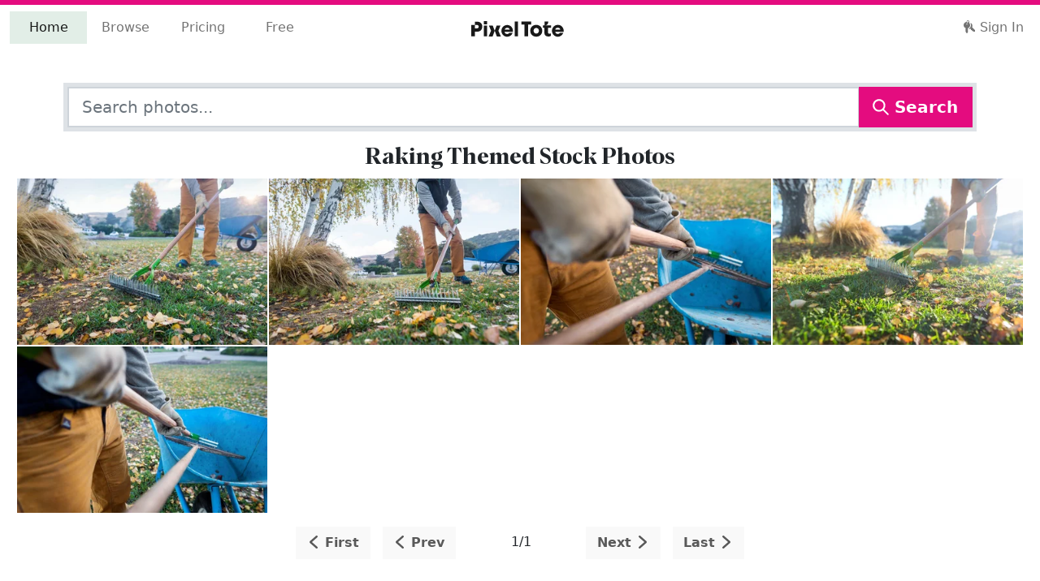

--- FILE ---
content_type: text/html; charset=utf-8
request_url: https://pixeltote.com/find/raking
body_size: 20364
content:
<!DOCTYPE html><html lang="en" data-critters-container><head><meta charset="utf-8"><title>Raking Stock Photos - PixelTote</title><base href="/"><meta name="viewport" content="width=device-width,initial-scale=1,shrink-to-fit=no"><meta http-equiv="X-UA-Compatible" content="IE=edge"><link rel="manifest" href="/manifest.webmanifest"><meta name="theme-color" content="#e40c7f"><meta name="description" content="Find premium raking stock photos and editorial images at PixelTote. Download hand-curated raking exclusive images"><meta name="p:domain_verify" content="0f8551b56dbd4e56be880e5d4d0da34f"><meta property="fb:app_id" content="208983636327677"><link rel="apple-touch-icon" sizes="180x180" href="/assets/icons/apple-touch-icon.png"><link rel="icon" type="image/png" sizes="32x32" href="/assets/icons/favicon-32x32.png"><link rel="icon" type="image/png" sizes="16x16" href="/assets/icons/favicon-16x16.png"><link rel="mask-icon" href="/assets/icons/safari-pinned-tab.svg" color="#e40c7f"><link rel="shortcut icon" href="/assets/icons/favicon.ico"><meta name="msapplication-TileColor" content="#00aba9"><meta name="msapplication-config" content="/assets/icons/browserconfig.xml"><link rel="preconnect" href="https://cdn.pixeltote.com"><link rel="preconnect" href="https://www.googletagmanager.com"><link rel="preconnect" href="https://connect.facebook.net"><link rel="preconnect" href="https://js.braintreegateway.com"><link rel="preconnect" href="https://invitejs.trustpilot.com"><style>@keyframes blink{0%{opacity:.25}20%{opacity:1}100%{opacity:.25}}.loading.initial{text-align:center;font-size:3em}.loading span{animation-name:blink;animation-duration:1.4s;animation-iteration-count:infinite;animation-fill-mode:both}.loading span:nth-child(2){animation-delay:.2s}.loading span:nth-child(3){animation-delay:.4s}</style><script>!function(e,t,a,n,g){e[n]=e[n]||[],e[n].push({"gtm.start":(new Date).getTime(),event:"gtm.js"});var m=t.getElementsByTagName(a)[0],r=t.createElement(a);r.async=!0,r.src="https://www.googletagmanager.com/gtm.js?id=GTM-P6JNNX9",m.parentNode.insertBefore(r,m)}(window,document,"script","dataLayer")</script><script type="text/javascript" src="//widget.trustpilot.com/bootstrap/v5/tp.widget.bootstrap.min.js" async></script><script>!function(t,e,n,p,s){t.TrustpilotObject=s,t.tp=t.tp||function(){(t.tp.q=t.tp.q||[]).push(arguments)},a=e.createElement(n),a.async=1,a.src="https://invitejs.trustpilot.com/tp.min.js",a.type="text/java"+n,f=e.getElementsByTagName(n)[0],f.parentNode.insertBefore(a,f)}(window,document,"script",0,"tp"),tp("register","f1yFAtnHyoIsVCGc")</script><style>@charset "UTF-8";:root{--bs-blue:#0d6efd;--bs-indigo:#6610f2;--bs-purple:#6f42c1;--bs-pink:#d63384;--bs-red:#dc3545;--bs-orange:#fd7e14;--bs-yellow:#ffc107;--bs-green:#198754;--bs-teal:#20c997;--bs-cyan:#0dcaf0;--bs-black:#000000;--bs-white:#ffffff;--bs-gray:#6c757d;--bs-gray-dark:#343a40;--bs-gray-100:#f8f9fa;--bs-gray-200:#e9ecef;--bs-gray-300:#dee2e6;--bs-gray-400:#ced4da;--bs-gray-500:#adb5bd;--bs-gray-600:#6c757d;--bs-gray-700:#495057;--bs-gray-800:#343a40;--bs-gray-900:#212529;--bs-primary:#e40c7f;--bs-secondary:#25408f;--bs-success:#79af8e;--bs-info:#25408f;--bs-warning:#fff200;--bs-danger:#e40c7f;--bs-light:#f7f7f7;--bs-dark:#333333;--bs-tertiary:#b9d5c4;--bs-quaternary:#fff200;--bs-middle:#6c6c6c;--bs-primary-rgb:228, 12, 127;--bs-secondary-rgb:37, 64, 143;--bs-success-rgb:121, 175, 142;--bs-info-rgb:37, 64, 143;--bs-warning-rgb:255, 242, 0;--bs-danger-rgb:228, 12, 127;--bs-light-rgb:247, 247, 247;--bs-dark-rgb:51, 51, 51;--bs-tertiary-rgb:185, 213, 196;--bs-quaternary-rgb:255, 242, 0;--bs-middle-rgb:108, 108, 108;--bs-white-rgb:255, 255, 255;--bs-black-rgb:0, 0, 0;--bs-body-color-rgb:33, 37, 41;--bs-body-bg-rgb:255, 255, 255;--bs-font-sans-serif:system-ui, -apple-system, "Segoe UI", Roboto, "Helvetica Neue", "Noto Sans", "Liberation Sans", Arial, sans-serif, "Apple Color Emoji", "Segoe UI Emoji", "Segoe UI Symbol", "Noto Color Emoji";--bs-font-monospace:SFMono-Regular, Menlo, Monaco, Consolas, "Liberation Mono", "Courier New", monospace;--bs-gradient:linear-gradient(180deg, rgba(255, 255, 255, .15), rgba(255, 255, 255, 0));--bs-body-font-family:var(--bs-font-sans-serif);--bs-body-font-size:1rem;--bs-body-font-weight:400;--bs-body-line-height:1.5;--bs-body-color:#212529;--bs-body-bg:#ffffff;--bs-border-width:1.75px;--bs-border-style:solid;--bs-border-color:#dee2e6;--bs-border-color-translucent:rgba(0, 0, 0, .175);--bs-border-radius:.375rem;--bs-border-radius-sm:.25rem;--bs-border-radius-lg:.5rem;--bs-border-radius-xl:1rem;--bs-border-radius-2xl:2rem;--bs-border-radius-pill:50rem;--bs-link-color:#8d074e;--bs-link-hover-color:#71063e;--bs-code-color:#d63384;--bs-highlight-bg:#fff3cd}*,*:before,*:after{box-sizing:border-box}@media (prefers-reduced-motion: no-preference){:root{scroll-behavior:smooth}}body{margin:0;font-family:var(--bs-body-font-family);font-size:var(--bs-body-font-size);font-weight:var(--bs-body-font-weight);line-height:var(--bs-body-line-height);color:var(--bs-body-color);text-align:var(--bs-body-text-align);background-color:var(--bs-body-bg);-webkit-text-size-adjust:100%;-webkit-tap-highlight-color:rgba(0,0,0,0)}.h5,.h3,.h2,h1{margin-top:0;margin-bottom:.5rem;font-weight:500;line-height:1.2}h1{font-size:calc(1.3738rem + 1.4856vw)}@media (min-width: 1200px){h1{font-size:2.488rem}}.h2{font-size:calc(1.3324rem + .9888vw)}@media (min-width: 1200px){.h2{font-size:2.074rem}}.h3{font-size:calc(1.2978rem + .5736vw)}@media (min-width: 1200px){.h3{font-size:1.728rem}}.h5{font-size:1.2rem}p{margin-top:0;margin-bottom:1rem}ul{padding-left:2rem}ul{margin-top:0;margin-bottom:1rem}.small{font-size:.875em}a{color:var(--bs-link-color);text-decoration:none}a:hover{color:var(--bs-link-hover-color)}img,svg{vertical-align:middle}button{border-radius:0}button:focus:not(:focus-visible){outline:0}input,button{margin:0;font-family:inherit;font-size:inherit;line-height:inherit}button{text-transform:none}button,[type=button]{-webkit-appearance:button}button:not(:disabled),[type=button]:not(:disabled){cursor:pointer}iframe{border:0}.list-unstyled,.list-inline{padding-left:0;list-style:none}.list-inline-item{display:inline-block}.list-inline-item:not(:last-child){margin-right:.5rem}.img-fluid{max-width:100%;height:auto}.container,.container-fluid{--bs-gutter-x:1.5rem;--bs-gutter-y:0;width:100%;padding-right:calc(var(--bs-gutter-x) * .5);padding-left:calc(var(--bs-gutter-x) * .5);margin-right:auto;margin-left:auto}@media (min-width: 576px){.container{max-width:540px}}@media (min-width: 768px){.container{max-width:720px}}@media (min-width: 992px){.container{max-width:960px}}@media (min-width: 1200px){.container{max-width:1140px}}@media (min-width: 1400px){.container{max-width:1320px}}.row{--bs-gutter-x:1.5rem;--bs-gutter-y:0;display:flex;flex-wrap:wrap;margin-top:calc(-1 * var(--bs-gutter-y));margin-right:calc(-.5 * var(--bs-gutter-x));margin-left:calc(-.5 * var(--bs-gutter-x))}.row>*{flex-shrink:0;width:100%;max-width:100%;padding-right:calc(var(--bs-gutter-x) * .5);padding-left:calc(var(--bs-gutter-x) * .5);margin-top:var(--bs-gutter-y)}.col-12{flex:0 0 auto;width:100%}.gx-0{--bs-gutter-x:0}@media (min-width: 768px){.col-md-4{flex:0 0 auto;width:33.33333333%}.col-md-6{flex:0 0 auto;width:50%}.gx-md-3{--bs-gutter-x:1rem}}.form-control{display:block;width:100%;padding:.375rem .75rem;font-size:1rem;font-weight:400;line-height:1.5;color:#212529;background-color:#fff;background-clip:padding-box;border:1.75px solid #ced4da;-webkit-appearance:none;appearance:none;border-radius:0;transition:border-color .15s ease-in-out,box-shadow .15s ease-in-out}@media (prefers-reduced-motion: reduce){.form-control{transition:none}}.form-control:focus{color:#212529;background-color:#fff;border-color:#a4a8ab;outline:0;box-shadow:0 0 0 .25rem #495057bf}.form-control::-webkit-date-and-time-value{height:1.5em}.form-control::placeholder{color:#6c757d;opacity:1}.form-control:disabled{background-color:#e9ecef;opacity:1}.form-control::file-selector-button{padding:.375rem .75rem;margin:-.375rem -.75rem;margin-inline-end:.75rem;color:#212529;background-color:#e9ecef;pointer-events:none;border-color:inherit;border-style:solid;border-width:0;border-inline-end-width:1.75px;border-radius:0;transition:color .15s ease-in-out,background-color .15s ease-in-out,border-color .15s ease-in-out,box-shadow .15s ease-in-out}@media (prefers-reduced-motion: reduce){.form-control::file-selector-button{transition:none}}.form-control:hover:not(:disabled):not([readonly])::file-selector-button{background-color:#dde0e3}.form-control-lg{min-height:calc(1.5em + 1rem + 3.5px);padding:.5rem 1rem;font-size:1.25rem}.form-control-lg::file-selector-button{padding:.5rem 1rem;margin:-.5rem -1rem;margin-inline-end:1rem}.input-group{position:relative;display:flex;flex-wrap:wrap;align-items:stretch;width:100%}.input-group>.form-control{position:relative;flex:1 1 auto;width:1%;min-width:0}.input-group>.form-control:focus{z-index:5}.input-group .btn{position:relative;z-index:2}.input-group .btn:focus{z-index:5}.input-group>:not(:first-child):not(.dropdown-menu):not(.valid-tooltip):not(.valid-feedback):not(.invalid-tooltip):not(.invalid-feedback){margin-left:-1.75px}.btn{--bs-btn-padding-x:.75rem;--bs-btn-padding-y:.375rem;--bs-btn-font-family: ;--bs-btn-font-size:1rem;--bs-btn-font-weight:400;--bs-btn-line-height:1.5;--bs-btn-color:#212529;--bs-btn-bg:transparent;--bs-btn-border-width:1.75px;--bs-btn-border-color:transparent;--bs-btn-border-radius:.375rem;--bs-btn-hover-border-color:transparent;--bs-btn-box-shadow:inset 0 1px 0 rgba(255, 255, 255, .15), 0 1px 1px rgba(0, 0, 0, .075);--bs-btn-disabled-opacity:.65;--bs-btn-focus-box-shadow:0 0 0 .25rem rgba(var(--bs-btn-focus-shadow-rgb), .5);display:inline-block;padding:var(--bs-btn-padding-y) var(--bs-btn-padding-x);font-family:var(--bs-btn-font-family);font-size:var(--bs-btn-font-size);font-weight:var(--bs-btn-font-weight);line-height:var(--bs-btn-line-height);color:var(--bs-btn-color);text-align:center;vertical-align:middle;cursor:pointer;-webkit-user-select:none;user-select:none;border:var(--bs-btn-border-width) solid var(--bs-btn-border-color);background-color:var(--bs-btn-bg);transition:color .15s ease-in-out,background-color .15s ease-in-out,border-color .15s ease-in-out,box-shadow .15s ease-in-out}@media (prefers-reduced-motion: reduce){.btn{transition:none}}.btn:hover{color:var(--bs-btn-hover-color);background-color:var(--bs-btn-hover-bg);border-color:var(--bs-btn-hover-border-color)}.btn:focus-visible{color:var(--bs-btn-hover-color);background-color:var(--bs-btn-hover-bg);border-color:var(--bs-btn-hover-border-color);outline:0;box-shadow:var(--bs-btn-focus-box-shadow)}:not(.btn-check)+.btn:active,.btn:first-child:active{color:var(--bs-btn-active-color);background-color:var(--bs-btn-active-bg);border-color:var(--bs-btn-active-border-color)}:not(.btn-check)+.btn:active:focus-visible,.btn:first-child:active:focus-visible{box-shadow:var(--bs-btn-focus-box-shadow)}.btn:disabled{color:var(--bs-btn-disabled-color);pointer-events:none;background-color:var(--bs-btn-disabled-bg);border-color:var(--bs-btn-disabled-border-color);opacity:var(--bs-btn-disabled-opacity)}.btn-primary{--bs-btn-color:#ffffff;--bs-btn-bg:#e40c7f;--bs-btn-border-color:#e40c7f;--bs-btn-hover-color:#ffffff;--bs-btn-hover-bg:#c20a6c;--bs-btn-hover-border-color:#b60a66;--bs-btn-focus-shadow-rgb:232, 48, 146;--bs-btn-active-color:#ffffff;--bs-btn-active-bg:#b60a66;--bs-btn-active-border-color:#ab095f;--bs-btn-active-shadow:inset 0 3px 5px rgba(0, 0, 0, .125);--bs-btn-disabled-color:#ffffff;--bs-btn-disabled-bg:#e40c7f;--bs-btn-disabled-border-color:#e40c7f}.btn-light{--bs-btn-color:#000000;--bs-btn-bg:#f7f7f7;--bs-btn-border-color:#f7f7f7;--bs-btn-hover-color:#000000;--bs-btn-hover-bg:#d2d2d2;--bs-btn-hover-border-color:#c6c6c6;--bs-btn-focus-shadow-rgb:210, 210, 210;--bs-btn-active-color:#000000;--bs-btn-active-bg:#c6c6c6;--bs-btn-active-border-color:#b9b9b9;--bs-btn-active-shadow:inset 0 3px 5px rgba(0, 0, 0, .125);--bs-btn-disabled-color:#000000;--bs-btn-disabled-bg:#f7f7f7;--bs-btn-disabled-border-color:#f7f7f7}.btn-lg{--bs-btn-padding-y:.5rem;--bs-btn-padding-x:1rem;--bs-btn-font-size:1.25rem;--bs-btn-border-radius:.5rem}.collapse:not(.show){display:none}.nav-link{display:block;padding:var(--bs-nav-link-padding-y) var(--bs-nav-link-padding-x);font-size:var(--bs-nav-link-font-size);font-weight:var(--bs-nav-link-font-weight);color:var(--bs-nav-link-color);transition:color .15s ease-in-out,background-color .15s ease-in-out,border-color .15s ease-in-out}@media (prefers-reduced-motion: reduce){.nav-link{transition:none}}.nav-link:hover,.nav-link:focus{color:var(--bs-nav-link-hover-color)}.navbar{--bs-navbar-padding-x:0;--bs-navbar-padding-y:.5rem;--bs-navbar-color:rgba(0, 0, 0, .55);--bs-navbar-hover-color:rgba(0, 0, 0, .7);--bs-navbar-disabled-color:rgba(0, 0, 0, .3);--bs-navbar-active-color:rgba(0, 0, 0, .9);--bs-navbar-brand-padding-y:.3125rem;--bs-navbar-brand-margin-end:1rem;--bs-navbar-brand-font-size:1.25rem;--bs-navbar-brand-color:rgba(0, 0, 0, .9);--bs-navbar-brand-hover-color:rgba(0, 0, 0, .9);--bs-navbar-nav-link-padding-x:.5rem;--bs-navbar-toggler-padding-y:.25rem;--bs-navbar-toggler-padding-x:.75rem;--bs-navbar-toggler-font-size:1.25rem;--bs-navbar-toggler-icon-bg:url("data:image/svg+xml,%3csvg xmlns='http://www.w3.org/2000/svg' viewBox='0 0 30 30'%3e%3cpath stroke='rgba%280, 0, 0, 0.55%29' stroke-linecap='round' stroke-miterlimit='10' stroke-width='2' d='M4 7h22M4 15h22M4 23h22'/%3e%3c/svg%3e");--bs-navbar-toggler-border-color:rgba(0, 0, 0, .1);--bs-navbar-toggler-border-radius:.375rem;--bs-navbar-toggler-focus-width:.25rem;--bs-navbar-toggler-transition:box-shadow .15s ease-in-out;position:relative;display:flex;flex-wrap:wrap;align-items:center;justify-content:space-between;padding:var(--bs-navbar-padding-y) var(--bs-navbar-padding-x)}.navbar>.container-fluid{display:flex;flex-wrap:inherit;align-items:center;justify-content:space-between}.navbar-brand{padding-top:var(--bs-navbar-brand-padding-y);padding-bottom:var(--bs-navbar-brand-padding-y);margin-right:var(--bs-navbar-brand-margin-end);font-size:var(--bs-navbar-brand-font-size);color:var(--bs-navbar-brand-color);white-space:nowrap}.navbar-brand:hover,.navbar-brand:focus{color:var(--bs-navbar-brand-hover-color)}.navbar-nav{--bs-nav-link-padding-x:0;--bs-nav-link-padding-y:.5rem;--bs-nav-link-font-weight: ;--bs-nav-link-color:var(--bs-navbar-color);--bs-nav-link-hover-color:var(--bs-navbar-hover-color);--bs-nav-link-disabled-color:var(--bs-navbar-disabled-color);display:flex;flex-direction:column;padding-left:0;margin-bottom:0;list-style:none}.navbar-nav .nav-link.active{color:var(--bs-navbar-active-color)}.navbar-collapse{flex-basis:100%;flex-grow:1;align-items:center}.navbar-toggler{padding:var(--bs-navbar-toggler-padding-y) var(--bs-navbar-toggler-padding-x);font-size:var(--bs-navbar-toggler-font-size);line-height:1;color:var(--bs-navbar-color);background-color:transparent;border:var(--bs-border-width) solid var(--bs-navbar-toggler-border-color);transition:var(--bs-navbar-toggler-transition)}@media (prefers-reduced-motion: reduce){.navbar-toggler{transition:none}}.navbar-toggler:hover{text-decoration:none}.navbar-toggler:focus{text-decoration:none;outline:0;box-shadow:0 0 0 var(--bs-navbar-toggler-focus-width)}@media (min-width: 992px){.navbar-expand-lg{flex-wrap:nowrap;justify-content:flex-start}.navbar-expand-lg .navbar-nav{flex-direction:row}.navbar-expand-lg .navbar-nav .nav-link{padding-right:var(--bs-navbar-nav-link-padding-x);padding-left:var(--bs-navbar-nav-link-padding-x)}.navbar-expand-lg .navbar-collapse{display:flex!important;flex-basis:auto}.navbar-expand-lg .navbar-toggler{display:none}}.d-flex{display:flex!important}.shadow-lg{box-shadow:0 1rem 3rem #0000002d!important}.border{border:var(--bs-border-width) var(--bs-border-style) var(--bs-border-color)!important}.border-5{--bs-border-width:5px}.flex-wrap{flex-wrap:wrap!important}.justify-content-center{justify-content:center!important}.mx-4{margin-right:1.5rem!important;margin-left:1.5rem!important}.my-3{margin-top:1rem!important;margin-bottom:1rem!important}.my-5{margin-top:3rem!important;margin-bottom:3rem!important}.mt-3{margin-top:1rem!important}.mt-4{margin-top:1.5rem!important}.mt-5{margin-top:3rem!important}.me-auto{margin-right:auto!important}.mb-2{margin-bottom:.5rem!important}.mb-3{margin-bottom:1rem!important}.p-2{padding:.5rem!important}.p-3{padding:1rem!important}.py-5{padding-top:3rem!important;padding-bottom:3rem!important}.text-center{text-align:center!important}.text-dark{--bs-text-opacity:1;color:rgba(var(--bs-dark-rgb),var(--bs-text-opacity))!important}.bg-primary{--bs-bg-opacity:1;background-color:rgba(var(--bs-primary-rgb),var(--bs-bg-opacity))!important}.bg-light{--bs-bg-opacity:1;background-color:rgba(var(--bs-light-rgb),var(--bs-bg-opacity))!important}@media (min-width: 992px){.d-lg-none{display:none!important}.mb-lg-0{margin-bottom:0!important}.mb-lg-2{margin-bottom:.5rem!important}}h1{font-family:Para Supreme Normal,system-ui,-apple-system,Segoe UI,Roboto,Helvetica Neue,Arial,Noto Sans,Liberation Sans,sans-serif,"Apple Color Emoji","Segoe UI Emoji",Segoe UI Symbol,"Noto Color Emoji"}.btn{font-weight:700}.mat-ripple{overflow:hidden;position:relative}.mat-ripple:not(:empty){transform:translateZ(0)}@font-face{font-family:Para Supreme Normal;src:url(/assets/fonts/eot/ParaSupreme-BoldNormal.eot);src:url(/assets/fonts/eot/ParaSupreme-BoldNormal.eot?#iefix) format("embedded-opentype"),url(/assets/fonts/woff2/ParaSupreme-BoldNormal.woff2) format("woff2"),url(/assets/fonts/woff/ParaSupreme-BoldNormal.woff) format("woff");font-weight:600;font-style:normal;font-display:swap}html{overflow-y:scroll}svg.currentColor{fill:currentColor}.icon{display:inline-block;width:1em;height:1em;margin-top:-3px;stroke-width:0;stroke:currentColor;fill:currentColor}</style><link rel="stylesheet" href="styles.8ae946310e1a2123.css" media="print" onload="this.media='all'"><noscript><link rel="stylesheet" href="styles.8ae946310e1a2123.css"></noscript><style ng-app-id="pixeltote">.pxt-toaster-container[_ngcontent-pixeltote-c309629839]{position:fixed;top:10px;right:10px;z-index:1200}</style><style ng-app-id="pixeltote">.navbar-brand[_ngcontent-pixeltote-c1722212661]{padding-left:8px;margin-top:-5px;z-index:1000}@media (min-width: 992px){.navbar-brand[_ngcontent-pixeltote-c1722212661]{transform:translate(-50%);left:50%;position:absolute;padding-left:0;margin-top:0}}.navbar-toggler[_ngcontent-pixeltote-c1722212661]{width:3em;height:3em}.navbar-toggler[_ngcontent-pixeltote-c1722212661]   span[_ngcontent-pixeltote-c1722212661]{width:85%;height:2px;margin:0 auto;display:block;background:#333333;transition:all .25s cubic-bezier(.81,-.33,.345,1.375)}.navbar-toggler[_ngcontent-pixeltote-c1722212661]   span[_ngcontent-pixeltote-c1722212661]:first-of-type{transform:rotate(45deg) translate(2px,2px)}.navbar-toggler[_ngcontent-pixeltote-c1722212661]   span[_ngcontent-pixeltote-c1722212661]:nth-of-type(2){opacity:0}.navbar-toggler[_ngcontent-pixeltote-c1722212661]   span[_ngcontent-pixeltote-c1722212661]:last-of-type{transform:rotate(-45deg) translate(1px,-1px)}.navbar-toggler.collapsed[_ngcontent-pixeltote-c1722212661]   span[_ngcontent-pixeltote-c1722212661]{transform:none;opacity:1;margin:.25em auto}.with-indicator[_ngcontent-pixeltote-c1722212661]{position:relative;width:380px;z-index:0}.with-indicator[_ngcontent-pixeltote-c1722212661]   .nav-item[_ngcontent-pixeltote-c1722212661]{width:25%;text-align:center}.with-indicator[_ngcontent-pixeltote-c1722212661]   .nav-item[_ngcontent-pixeltote-c1722212661]:last-child:before, .with-indicator[_ngcontent-pixeltote-c1722212661]   .nav-item[_ngcontent-pixeltote-c1722212661]:last-child:after{content:"";display:block;position:absolute;pointer-events:none;transition:left .5s cubic-bezier(.4,0,0,1)}.with-indicator[_ngcontent-pixeltote-c1722212661]   .nav-item[_ngcontent-pixeltote-c1722212661]:last-child:before{content:""}.with-indicator[_ngcontent-pixeltote-c1722212661]   .nav-item[_ngcontent-pixeltote-c1722212661]:last-child:after{content:"";display:block;position:absolute;background:#e2eee7;top:0;bottom:0;left:-250px;width:25%;transition:left .5s cubic-bezier(.4,0,0,1);z-index:-1}.with-indicator[_ngcontent-pixeltote-c1722212661]   .nav-item[_ngcontent-pixeltote-c1722212661]:nth-child(1).active ~ .nav-item[_ngcontent-pixeltote-c1722212661]:last-child:after{left:0%}.with-indicator[_ngcontent-pixeltote-c1722212661]   .nav-item[_ngcontent-pixeltote-c1722212661]:nth-child(1).active ~ .nav-item[_ngcontent-pixeltote-c1722212661]:last-child:before{left:12.5%}.with-indicator[_ngcontent-pixeltote-c1722212661]   .nav-item[_ngcontent-pixeltote-c1722212661]:nth-child(2).active ~ .nav-item[_ngcontent-pixeltote-c1722212661]:last-child:after{left:25%}.with-indicator[_ngcontent-pixeltote-c1722212661]   .nav-item[_ngcontent-pixeltote-c1722212661]:nth-child(2).active ~ .nav-item[_ngcontent-pixeltote-c1722212661]:last-child:before{left:37.5%}.with-indicator[_ngcontent-pixeltote-c1722212661]   .nav-item[_ngcontent-pixeltote-c1722212661]:nth-child(3).active ~ .nav-item[_ngcontent-pixeltote-c1722212661]:last-child:after{left:50%}.with-indicator[_ngcontent-pixeltote-c1722212661]   .nav-item[_ngcontent-pixeltote-c1722212661]:nth-child(3).active ~ .nav-item[_ngcontent-pixeltote-c1722212661]:last-child:before{left:62.5%}.with-indicator[_ngcontent-pixeltote-c1722212661]   .nav-item[_ngcontent-pixeltote-c1722212661]:nth-child(1):hover ~ .nav-item[_ngcontent-pixeltote-c1722212661]:last-child:after{left:0%!important}.with-indicator[_ngcontent-pixeltote-c1722212661]   .nav-item[_ngcontent-pixeltote-c1722212661]:nth-child(1):hover ~ .nav-item[_ngcontent-pixeltote-c1722212661]:last-child:before{left:12.5%!important}.with-indicator[_ngcontent-pixeltote-c1722212661]   .nav-item[_ngcontent-pixeltote-c1722212661]:nth-child(2):hover ~ .nav-item[_ngcontent-pixeltote-c1722212661]:last-child:after{left:25%!important}.with-indicator[_ngcontent-pixeltote-c1722212661]   .nav-item[_ngcontent-pixeltote-c1722212661]:nth-child(2):hover ~ .nav-item[_ngcontent-pixeltote-c1722212661]:last-child:before{left:37.5%!important}.with-indicator[_ngcontent-pixeltote-c1722212661]   .nav-item[_ngcontent-pixeltote-c1722212661]:nth-child(3):hover ~ .nav-item[_ngcontent-pixeltote-c1722212661]:last-child:after{left:50%!important}.with-indicator[_ngcontent-pixeltote-c1722212661]   .nav-item[_ngcontent-pixeltote-c1722212661]:nth-child(3):hover ~ .nav-item[_ngcontent-pixeltote-c1722212661]:last-child:before{left:62.5%!important}.with-indicator[_ngcontent-pixeltote-c1722212661]   .nav-item[_ngcontent-pixeltote-c1722212661]:last-child:hover:before, .with-indicator[_ngcontent-pixeltote-c1722212661]   .nav-item[_ngcontent-pixeltote-c1722212661]:last-child.active:before{left:87.5%!important}.with-indicator[_ngcontent-pixeltote-c1722212661]   .nav-item[_ngcontent-pixeltote-c1722212661]:last-child:hover:after, .with-indicator[_ngcontent-pixeltote-c1722212661]   .nav-item[_ngcontent-pixeltote-c1722212661]:last-child.active:after{left:75%!important}.with-indicator.show-indicator[_ngcontent-pixeltote-c1722212661]   .nav-item[_ngcontent-pixeltote-c1722212661]:last-child:before, .with-indicator.show-indicator[_ngcontent-pixeltote-c1722212661]   .nav-item[_ngcontent-pixeltote-c1722212661]:last-child:after{content:"";display:block;position:absolute;pointer-events:none;transition:left .5s cubic-bezier(.4,0,0,1)}.with-indicator.show-indicator[_ngcontent-pixeltote-c1722212661]   .nav-item[_ngcontent-pixeltote-c1722212661]:last-child:before{content:""}.with-indicator.show-indicator[_ngcontent-pixeltote-c1722212661]   .nav-item[_ngcontent-pixeltote-c1722212661]:last-child:after{content:"";display:block;position:absolute;background:#e2eee7;top:0;bottom:0;left:0;width:25%;transition:left .5s cubic-bezier(.4,0,0,1);z-index:-1}.with-indicator.show-indicator[_ngcontent-pixeltote-c1722212661]   .nav-item[_ngcontent-pixeltote-c1722212661]:nth-child(1).active ~ .nav-item[_ngcontent-pixeltote-c1722212661]:last-child:after{left:0%}.with-indicator.show-indicator[_ngcontent-pixeltote-c1722212661]   .nav-item[_ngcontent-pixeltote-c1722212661]:nth-child(1).active ~ .nav-item[_ngcontent-pixeltote-c1722212661]:last-child:before{left:12.5%}.with-indicator.show-indicator[_ngcontent-pixeltote-c1722212661]   .nav-item[_ngcontent-pixeltote-c1722212661]:nth-child(2).active ~ .nav-item[_ngcontent-pixeltote-c1722212661]:last-child:after{left:25%}.with-indicator.show-indicator[_ngcontent-pixeltote-c1722212661]   .nav-item[_ngcontent-pixeltote-c1722212661]:nth-child(2).active ~ .nav-item[_ngcontent-pixeltote-c1722212661]:last-child:before{left:37.5%}.with-indicator.show-indicator[_ngcontent-pixeltote-c1722212661]   .nav-item[_ngcontent-pixeltote-c1722212661]:nth-child(3).active ~ .nav-item[_ngcontent-pixeltote-c1722212661]:last-child:after{left:50%}.with-indicator.show-indicator[_ngcontent-pixeltote-c1722212661]   .nav-item[_ngcontent-pixeltote-c1722212661]:nth-child(3).active ~ .nav-item[_ngcontent-pixeltote-c1722212661]:last-child:before{left:62.5%}.with-indicator.show-indicator[_ngcontent-pixeltote-c1722212661]   .nav-item[_ngcontent-pixeltote-c1722212661]:nth-child(1):hover ~ .nav-item[_ngcontent-pixeltote-c1722212661]:last-child:after{left:0%!important}.with-indicator.show-indicator[_ngcontent-pixeltote-c1722212661]   .nav-item[_ngcontent-pixeltote-c1722212661]:nth-child(1):hover ~ .nav-item[_ngcontent-pixeltote-c1722212661]:last-child:before{left:12.5%!important}.with-indicator.show-indicator[_ngcontent-pixeltote-c1722212661]   .nav-item[_ngcontent-pixeltote-c1722212661]:nth-child(2):hover ~ .nav-item[_ngcontent-pixeltote-c1722212661]:last-child:after{left:25%!important}.with-indicator.show-indicator[_ngcontent-pixeltote-c1722212661]   .nav-item[_ngcontent-pixeltote-c1722212661]:nth-child(2):hover ~ .nav-item[_ngcontent-pixeltote-c1722212661]:last-child:before{left:37.5%!important}.with-indicator.show-indicator[_ngcontent-pixeltote-c1722212661]   .nav-item[_ngcontent-pixeltote-c1722212661]:nth-child(3):hover ~ .nav-item[_ngcontent-pixeltote-c1722212661]:last-child:after{left:50%!important}.with-indicator.show-indicator[_ngcontent-pixeltote-c1722212661]   .nav-item[_ngcontent-pixeltote-c1722212661]:nth-child(3):hover ~ .nav-item[_ngcontent-pixeltote-c1722212661]:last-child:before{left:62.5%!important}.with-indicator.show-indicator[_ngcontent-pixeltote-c1722212661]   .nav-item[_ngcontent-pixeltote-c1722212661]:last-child:hover:before, .with-indicator.show-indicator[_ngcontent-pixeltote-c1722212661]   .nav-item[_ngcontent-pixeltote-c1722212661]:last-child.active:before{left:87.5%!important}.with-indicator.show-indicator[_ngcontent-pixeltote-c1722212661]   .nav-item[_ngcontent-pixeltote-c1722212661]:last-child:hover:after, .with-indicator.show-indicator[_ngcontent-pixeltote-c1722212661]   .nav-item[_ngcontent-pixeltote-c1722212661]:last-child.active:after{left:75%!important}</style><style ng-app-id="pixeltote">h5[_ngcontent-pixeltote-c4096752884]{margin-bottom:2em}li[_ngcontent-pixeltote-c4096752884]{margin-top:.5em;margin-bottom:1.5em}li[_ngcontent-pixeltote-c4096752884]   a[_ngcontent-pixeltote-c4096752884]{position:relative;text-decoration:none;color:#495057}li[_ngcontent-pixeltote-c4096752884]   a[_ngcontent-pixeltote-c4096752884]:before{content:"";position:absolute;display:block;background-color:#b9d5c4;width:100%;height:2px;bottom:-4px;left:0;transform:scaleX(0);transition:transform .25s cubic-bezier(.4,0,0,1)}li[_ngcontent-pixeltote-c4096752884]   a[_ngcontent-pixeltote-c4096752884]:hover:before{transform:scaleX(1)}.copyright[_ngcontent-pixeltote-c4096752884]   a[_ngcontent-pixeltote-c4096752884]{color:#212529}.debug[_ngcontent-pixeltote-c4096752884]{position:fixed;bottom:5em;left:50%;z-index:10000;transform:translate(-50%,-50%);background:#fcc0e0;padding:.5rem 1rem;border-radius:30px}</style><style ng-app-id="pixeltote">.pxt-sidebar[_ngcontent-pixeltote-c491977237]{min-width:240px;max-width:240px;height:100vh;position:fixed;top:0;left:0;z-index:9999;background-color:#e3eee7;opacity:.95}.pxt-sidebar[_ngcontent-pixeltote-c491977237]   a[_ngcontent-pixeltote-c491977237]{text-decoration:none}.pxt-sidebar[_ngcontent-pixeltote-c491977237]   li.divider[_ngcontent-pixeltote-c491977237]{border-bottom:1px solid #6c757d}</style><style ng-app-id="pixeltote">.loading-indicator[_ngcontent-pixeltote-c185034581]{height:6px}</style><link rel="canonical" href="https://pixeltote.com/find/raking"><style ng-app-id="pixeltote">.pxt-masonry-sizer[_ngcontent-pixeltote-c3371057340]{width:100%!important}@media (min-width: 768px){.pxt-masonry-sizer[_ngcontent-pixeltote-c3371057340]{width:50%!important}}@media (min-width: 992px){.pxt-masonry-sizer[_ngcontent-pixeltote-c3371057340]{width:25%!important}}@media (min-width: 1200px){.pxt-masonry-sizer[_ngcontent-pixeltote-c3371057340]{width:25%!important}}@media (min-width: 1400px){.pxt-masonry-sizer[_ngcontent-pixeltote-c3371057340]{width:20%!important}}.pxt-masonry-item[_ngcontent-pixeltote-c3371057340]{width:100%;border:1px solid #ffffff}@media (min-width: 768px){.pxt-masonry-item[_ngcontent-pixeltote-c3371057340]{width:50%}}@media (min-width: 992px){.pxt-masonry-item[_ngcontent-pixeltote-c3371057340]{width:25%}}@media (min-width: 1200px){.pxt-masonry-item[_ngcontent-pixeltote-c3371057340]{width:25%}}@media (min-width: 1400px){.pxt-masonry-item[_ngcontent-pixeltote-c3371057340]{width:20%}}.pxt-masonry-item-placeholder[_ngcontent-pixeltote-c3371057340]{width:100%;border:1px solid #ffffff;float:left}@media (min-width: 768px){.pxt-masonry-item-placeholder[_ngcontent-pixeltote-c3371057340]{width:50%}}@media (min-width: 992px){.pxt-masonry-item-placeholder[_ngcontent-pixeltote-c3371057340]{width:25%}}@media (min-width: 1200px){.pxt-masonry-item-placeholder[_ngcontent-pixeltote-c3371057340]{width:25%}}@media (min-width: 1400px){.pxt-masonry-item-placeholder[_ngcontent-pixeltote-c3371057340]{width:20%}}</style><style ng-app-id="pixeltote">.page-count[_ngcontent-pixeltote-c1259019259]{display:inline-block;text-align:center;width:10em}</style><meta name="twitter:card" content="summary_large_image"><meta name="twitter:site" content="@pixeltote"><meta name="twitter:creator" content="@pixeltote"><meta name="twitter:title" content="Raking Stock Photos - PixelTote"><meta name="twitter:description" content="Find premium raking stock photos and editorial images at PixelTote. Download hand-curated raking exclusive images"><meta name="twitter:image" content="https://pixeltote.com/assets/icons/icon-512x512.png"><style ng-app-id="pixeltote">.pxt-mosaic-card-thumbnail-container[_ngcontent-pixeltote-c657729555]{overflow:hidden}.pxt-mosaic-card-thumbnail-container[_ngcontent-pixeltote-c657729555]   img[_ngcontent-pixeltote-c657729555]{transition:transform .35s ease-out}.pxt-mosaic-card-thumbnail-container[_ngcontent-pixeltote-c657729555]:hover   img[_ngcontent-pixeltote-c657729555]{transform:scale(1.05)}.pxt-mosaic-card-img[_ngcontent-pixeltote-c657729555]{width:100%}</style></head><body><!--nghm--><noscript><iframe src="https://www.googletagmanager.com/ns.html?id=GTM-P6JNNX9" height="0" width="0" style="display:none;visibility:hidden"></iframe></noscript><app-pxt _nghost-pixeltote-c448242368 ng-version="16.2.11" ngh="0" ng-server-context="ssr|httpcache,hydration"><div _ngcontent-pixeltote-c448242368 id="pxt-main-anchor nocontent"></div><pxt-main _ngcontent-pixeltote-c448242368 _nghost-pixeltote-c3121923381 ngh="0"><header _ngcontent-pixeltote-c3121923381><pxt-header _ngcontent-pixeltote-c3121923381 _nghost-pixeltote-c1331150283 ngh="0"><pxt-loading-indicator _ngcontent-pixeltote-c1331150283 _nghost-pixeltote-c185034581 ngh="0"><div _ngcontent-pixeltote-c185034581 class="container-fluid loading-indicator bg-primary"></div></pxt-loading-indicator></pxt-header><pxt-navbar _ngcontent-pixeltote-c3121923381 _nghost-pixeltote-c1722212661 ngh="1"><nav _ngcontent-pixeltote-c1722212661 class="navbar navbar-expand-lg navbar-light mb-lg-2"><div _ngcontent-pixeltote-c1722212661 class="container-fluid"><a _ngcontent-pixeltote-c1722212661 class="navbar-brand" href="/"><svg _ngcontent-pixeltote-c1722212661="" version="1.1" xmlns="http://www.w3.org/2000/svg" xmlns:xlink="http://www.w3.org/1999/xlink" viewBox="0 0 120 20" width="120" height="20" alt="PixelTote" title="PixelTote" class="currentColor"><g _ngcontent-pixeltote-c1722212661=""><path _ngcontent-pixeltote-c1722212661="" d="M5.9,0.7l-1.5,0v4h1.7c1.5,0,3.1,0.2,3.1,2.1c0,1.8-1.4,2.2-2.9,2.2H4.4V4.8H0v14h4.4v-5.7h2
			c2,0,3.7-0.2,5.3-1.6c1.3-1.1,1.9-3.1,1.9-4.7c0-1.9-0.7-3.6-2.1-4.8C10,0.8,7.8,0.7,5.9,0.7z M53.5,18.8h4.1V0.6h-4.1V18.8z
			 M15.5,4.1h4.1V0h-4.1V4.1z M15.5,18.8h4.1V5.5h-4.1V18.8z M35.9,5.6h-4.7l-2.3,6.2h-0.1l-2.3-6.2h-4.7l2.6,6.3l-3,7h4.9l2.5-6.8
			H29l2.5,6.8h4.9l-3-7L35.9,5.6z M44.2,4.8c-4,0-7.1,3.3-7.1,7.3c0,4,3.2,7.2,7.2,7.2c3.1,0,5.5-2,6.6-4.7h-4.2
			c-0.7,0.8-1.4,1.3-2.5,1.3c-1.6,0-2.9-0.9-3.2-2.6h10.2c0.1-0.4,0.1-0.7,0.1-1.1C51.4,8.1,48.3,4.8,44.2,4.8z M41.2,10.5
			c0.3-1.5,1.6-2.3,3.1-2.3s2.8,0.9,3.1,2.3H41.2z M106.5,4.6c-4,0-7.2,3.4-7.2,7.4c0,4,3.3,7.3,7.3,7.3c3.1,0,5.5-2,6.7-4.8h-4.2
			c-0.7,0.8-1.4,1.3-2.5,1.3c-1.6,0-3-1-3.2-2.6h10.3c0.1-0.4,0.1-0.7,0.1-1.1C113.8,8,110.7,4.6,106.5,4.6z M103.4,10.4
			c0.3-1.5,1.6-2.3,3.1-2.3c1.5,0,2.8,0.9,3.1,2.3H103.4z M73.7,0.5H61.8v3.7h3.6v14.5h4.7V4.2h3.6L73.7,0.5L73.7,0.5z M94.7,1.5v-1
			h-4.4v4.8h-2v3h1.7v6.2c0,2.9,1.9,4.5,4.9,4.5c1.1,0,2.2-0.2,3.1-0.7v-3.2c-0.5,0.3-1.1,0.4-1.7,0.4c-1.2,0-1.9-0.6-1.9-1.7V8.3
			h3.9v-3h-7.5C92.8,5.2,94.7,3.8,94.7,1.5z M80,4.6c-4.2,0-7.4,3.1-7.4,7.3s3.2,7.3,7.4,7.3s7.4-3.1,7.4-7.3
			C87.4,7.7,84.2,4.6,80,4.6z M80,15.4c-1.9,0-3.3-1.6-3.3-3.5s1.4-3.5,3.3-3.5c1.9,0,3.3,1.6,3.3,3.5S81.9,15.4,80,15.4z"/></g></svg></a><button _ngcontent-pixeltote-c1722212661 type="button" aria-controls="sidebar" aria-label="Toggle navigation" class="navbar-toggler collapsed"><span _ngcontent-pixeltote-c1722212661></span><span _ngcontent-pixeltote-c1722212661></span><span _ngcontent-pixeltote-c1722212661></span></button><section _ngcontent-pixeltote-c1722212661 class="collapse navbar-collapse"><ul _ngcontent-pixeltote-c1722212661 class="navbar-nav with-indicator me-auto mb-2 mb-lg-0"><li _ngcontent-pixeltote-c1722212661 class="nav-item active"><div _ngcontent-pixeltote-c1722212661 matripple class="mat-ripple"><a _ngcontent-pixeltote-c1722212661 routerlinkactive="active" class="nav-link active" href="/">Home</a></div></li><li _ngcontent-pixeltote-c1722212661 class="nav-item"><div _ngcontent-pixeltote-c1722212661 matripple class="mat-ripple"><a _ngcontent-pixeltote-c1722212661 routerlinkactive="active" class="nav-link" href="/stock">Browse</a></div></li><li _ngcontent-pixeltote-c1722212661 class="nav-item"><div _ngcontent-pixeltote-c1722212661 matripple class="mat-ripple"><a _ngcontent-pixeltote-c1722212661 routerlinkactive="active" class="nav-link" href="/pricing">Pricing</a></div></li><li _ngcontent-pixeltote-c1722212661 class="nav-item"><div _ngcontent-pixeltote-c1722212661 matripple class="mat-ripple"><a _ngcontent-pixeltote-c1722212661 routerlinkactive="active" class="nav-link" href="/stock?cq=freeOffer*free#init">Free</a></div></li></ul><ul _ngcontent-pixeltote-c1722212661 class="navbar-nav"><li _ngcontent-pixeltote-c1722212661 class="nav-item"><div _ngcontent-pixeltote-c1722212661 matripple class="mat-ripple"><a _ngcontent-pixeltote-c1722212661 routerlinkactive="active" class="nav-link" href="/login"><svg _ngcontent-pixeltote-c1722212661="" class="icon"><use _ngcontent-pixeltote-c1722212661="" xlink:href="#icon-streamline-icon-login-keys24x24"/></svg> Sign In</a></div></li><!----><!----></ul></section></div></nav></pxt-navbar></header><main _ngcontent-pixeltote-c3121923381><pxt-content _ngcontent-pixeltote-c3121923381 _nghost-pixeltote-c1838648481 ngh="8"><div _ngcontent-pixeltote-c1838648481 id="pxt-content-anchor nocontent"></div><router-outlet _ngcontent-pixeltote-c1838648481></router-outlet><pxt-asset-tag _nghost-pixeltote-c604861821 ngh="7"><div _ngcontent-pixeltote-c604861821 class="container-fluid"><div _ngcontent-pixeltote-c604861821 class="row mt-4"><div _ngcontent-pixeltote-c604861821 class="col-12"><router-outlet _ngcontent-pixeltote-c604861821></router-outlet><pxt-asset-list-tag _nghost-pixeltote-c1267684261 ngh="6"><article _ngcontent-pixeltote-c1267684261 class="container my-3 gx-0 gx-md-3"><pxt-searchbox _ngcontent-pixeltote-c1267684261 _nghost-pixeltote-c319392603 ngh="2"><form _ngcontent-pixeltote-c319392603 novalidate class="border border-5"><div _ngcontent-pixeltote-c319392603 class="input-group"><input _ngcontent-pixeltote-c319392603 type="text" id="searchInput" name="searchInput" inputmode="search" placeholder="Search photos..." class="form-control form-control-lg" value><button _ngcontent-pixeltote-c319392603 type="button" aria-label="Search" matripple class="mat-ripple btn btn-lg btn-primary"><svg _ngcontent-pixeltote-c319392603="" class="icon"><use _ngcontent-pixeltote-c319392603="" xlink:href="#icon-streamline-icon-search-alternate24x24"/></svg> Search </button></div></form><!----></pxt-searchbox></article><div _ngcontent-pixeltote-c1267684261 class="container-fluid gx-0 gx-md-3"><div _ngcontent-pixeltote-c1267684261 class="row mt-3"><div _ngcontent-pixeltote-c1267684261 class="col-12"><div _ngcontent-pixeltote-c1267684261 class="row"><h1 _ngcontent-pixeltote-c1267684261 class="h3 text-center">Raking Themed Stock Photos</h1><!----><!----><!----><div _ngcontent-pixeltote-c1267684261 class="col-12 mb-3"><pxt-mosaic-gallery _ngcontent-pixeltote-c1267684261 _nghost-pixeltote-c3371057340 ngh="4"><div _ngcontent-pixeltote-c3371057340 class="pxt-mosaic-container"><div _ngcontent-pixeltote-c3371057340 class="d-flex flex-wrap"><div _ngcontent-pixeltote-c3371057340 class="pxt-masonry-item"><pxt-mosaic-card _ngcontent-pixeltote-c3371057340 _nghost-pixeltote-c657729555 ngh="3"><article _ngcontent-pixeltote-c657729555 class="pxt-mosaic-card"><div _ngcontent-pixeltote-c657729555 matripple class="mat-ripple pxt-mosaic-card-thumbnail-container"><a _ngcontent-pixeltote-c657729555 href="/stock/man-raking-leaves-in-front-of-his-house-default-stock-photo"><img _ngcontent-pixeltote-c657729555 width="300" height="200" class="pxt-mosaic-card-img img-fluid" alt="Man Raking Leaves in Front of His House" title="Man Raking Leaves in Front of His House" loading="lazy" fetchpriority="auto" ng-img="true" src="https://cdn.pixeltote.com/cdn-cgi/image/format=auto/marketing/assets/thumbs/2/0/20240106-d083-40fd-b4a6-6d68478485d3/th-ls-lg-man-raking-leaves-in-front-of-his-house-default-stock-photo.jpg" srcset="https://cdn.pixeltote.com/cdn-cgi/image/format=auto,width=16/marketing/assets/thumbs/2/0/20240106-d083-40fd-b4a6-6d68478485d3/th-ls-lg-man-raking-leaves-in-front-of-his-house-default-stock-photo.jpg 16w, https://cdn.pixeltote.com/cdn-cgi/image/format=auto,width=32/marketing/assets/thumbs/2/0/20240106-d083-40fd-b4a6-6d68478485d3/th-ls-lg-man-raking-leaves-in-front-of-his-house-default-stock-photo.jpg 32w, https://cdn.pixeltote.com/cdn-cgi/image/format=auto,width=48/marketing/assets/thumbs/2/0/20240106-d083-40fd-b4a6-6d68478485d3/th-ls-lg-man-raking-leaves-in-front-of-his-house-default-stock-photo.jpg 48w, https://cdn.pixeltote.com/cdn-cgi/image/format=auto,width=64/marketing/assets/thumbs/2/0/20240106-d083-40fd-b4a6-6d68478485d3/th-ls-lg-man-raking-leaves-in-front-of-his-house-default-stock-photo.jpg 64w, https://cdn.pixeltote.com/cdn-cgi/image/format=auto,width=96/marketing/assets/thumbs/2/0/20240106-d083-40fd-b4a6-6d68478485d3/th-ls-lg-man-raking-leaves-in-front-of-his-house-default-stock-photo.jpg 96w, https://cdn.pixeltote.com/cdn-cgi/image/format=auto,width=128/marketing/assets/thumbs/2/0/20240106-d083-40fd-b4a6-6d68478485d3/th-ls-lg-man-raking-leaves-in-front-of-his-house-default-stock-photo.jpg 128w, https://cdn.pixeltote.com/cdn-cgi/image/format=auto,width=256/marketing/assets/thumbs/2/0/20240106-d083-40fd-b4a6-6d68478485d3/th-ls-lg-man-raking-leaves-in-front-of-his-house-default-stock-photo.jpg 256w, https://cdn.pixeltote.com/cdn-cgi/image/format=auto,width=384/marketing/assets/thumbs/2/0/20240106-d083-40fd-b4a6-6d68478485d3/th-ls-lg-man-raking-leaves-in-front-of-his-house-default-stock-photo.jpg 384w, https://cdn.pixeltote.com/cdn-cgi/image/format=auto,width=640/marketing/assets/thumbs/2/0/20240106-d083-40fd-b4a6-6d68478485d3/th-ls-lg-man-raking-leaves-in-front-of-his-house-default-stock-photo.jpg 640w, https://cdn.pixeltote.com/cdn-cgi/image/format=auto,width=750/marketing/assets/thumbs/2/0/20240106-d083-40fd-b4a6-6d68478485d3/th-ls-lg-man-raking-leaves-in-front-of-his-house-default-stock-photo.jpg 750w, https://cdn.pixeltote.com/cdn-cgi/image/format=auto,width=828/marketing/assets/thumbs/2/0/20240106-d083-40fd-b4a6-6d68478485d3/th-ls-lg-man-raking-leaves-in-front-of-his-house-default-stock-photo.jpg 828w, https://cdn.pixeltote.com/cdn-cgi/image/format=auto,width=1080/marketing/assets/thumbs/2/0/20240106-d083-40fd-b4a6-6d68478485d3/th-ls-lg-man-raking-leaves-in-front-of-his-house-default-stock-photo.jpg 1080w, https://cdn.pixeltote.com/cdn-cgi/image/format=auto,width=1200/marketing/assets/thumbs/2/0/20240106-d083-40fd-b4a6-6d68478485d3/th-ls-lg-man-raking-leaves-in-front-of-his-house-default-stock-photo.jpg 1200w, https://cdn.pixeltote.com/cdn-cgi/image/format=auto,width=1920/marketing/assets/thumbs/2/0/20240106-d083-40fd-b4a6-6d68478485d3/th-ls-lg-man-raking-leaves-in-front-of-his-house-default-stock-photo.jpg 1920w, https://cdn.pixeltote.com/cdn-cgi/image/format=auto,width=2048/marketing/assets/thumbs/2/0/20240106-d083-40fd-b4a6-6d68478485d3/th-ls-lg-man-raking-leaves-in-front-of-his-house-default-stock-photo.jpg 2048w, https://cdn.pixeltote.com/cdn-cgi/image/format=auto,width=3840/marketing/assets/thumbs/2/0/20240106-d083-40fd-b4a6-6d68478485d3/th-ls-lg-man-raking-leaves-in-front-of-his-house-default-stock-photo.jpg 3840w" sizes="(min-width: 1800px) 20vw, (min-width: 1400px) and (max-width: 1799px) 25vw, (min-width: 992px) and (max-width: 1399px) 25vw, (min-width: 768px) and (max-width: 991px) 50vw, (min-width: 576px) and (max-width: 767px) 100vw, 100vw"></a></div></article><!----><!----><!----></pxt-mosaic-card></div><div _ngcontent-pixeltote-c3371057340 class="pxt-masonry-item"><pxt-mosaic-card _ngcontent-pixeltote-c3371057340 _nghost-pixeltote-c657729555 ngh="3"><article _ngcontent-pixeltote-c657729555 class="pxt-mosaic-card"><div _ngcontent-pixeltote-c657729555 matripple class="mat-ripple pxt-mosaic-card-thumbnail-container"><a _ngcontent-pixeltote-c657729555 href="/stock/man-doing-a-yard-work-in-fall-default-stock-photo"><img _ngcontent-pixeltote-c657729555 width="300" height="200" class="pxt-mosaic-card-img img-fluid" alt="Man Doing a Yard Work in Fall" title="Man Doing a Yard Work in Fall" loading="lazy" fetchpriority="auto" ng-img="true" src="https://cdn.pixeltote.com/cdn-cgi/image/format=auto/marketing/assets/thumbs/2/7/27261462-df7a-4cf2-a88c-4fe69763a33e/th-ls-lg-man-doing-a-yard-work-in-fall-default-stock-photo.jpg" srcset="https://cdn.pixeltote.com/cdn-cgi/image/format=auto,width=16/marketing/assets/thumbs/2/7/27261462-df7a-4cf2-a88c-4fe69763a33e/th-ls-lg-man-doing-a-yard-work-in-fall-default-stock-photo.jpg 16w, https://cdn.pixeltote.com/cdn-cgi/image/format=auto,width=32/marketing/assets/thumbs/2/7/27261462-df7a-4cf2-a88c-4fe69763a33e/th-ls-lg-man-doing-a-yard-work-in-fall-default-stock-photo.jpg 32w, https://cdn.pixeltote.com/cdn-cgi/image/format=auto,width=48/marketing/assets/thumbs/2/7/27261462-df7a-4cf2-a88c-4fe69763a33e/th-ls-lg-man-doing-a-yard-work-in-fall-default-stock-photo.jpg 48w, https://cdn.pixeltote.com/cdn-cgi/image/format=auto,width=64/marketing/assets/thumbs/2/7/27261462-df7a-4cf2-a88c-4fe69763a33e/th-ls-lg-man-doing-a-yard-work-in-fall-default-stock-photo.jpg 64w, https://cdn.pixeltote.com/cdn-cgi/image/format=auto,width=96/marketing/assets/thumbs/2/7/27261462-df7a-4cf2-a88c-4fe69763a33e/th-ls-lg-man-doing-a-yard-work-in-fall-default-stock-photo.jpg 96w, https://cdn.pixeltote.com/cdn-cgi/image/format=auto,width=128/marketing/assets/thumbs/2/7/27261462-df7a-4cf2-a88c-4fe69763a33e/th-ls-lg-man-doing-a-yard-work-in-fall-default-stock-photo.jpg 128w, https://cdn.pixeltote.com/cdn-cgi/image/format=auto,width=256/marketing/assets/thumbs/2/7/27261462-df7a-4cf2-a88c-4fe69763a33e/th-ls-lg-man-doing-a-yard-work-in-fall-default-stock-photo.jpg 256w, https://cdn.pixeltote.com/cdn-cgi/image/format=auto,width=384/marketing/assets/thumbs/2/7/27261462-df7a-4cf2-a88c-4fe69763a33e/th-ls-lg-man-doing-a-yard-work-in-fall-default-stock-photo.jpg 384w, https://cdn.pixeltote.com/cdn-cgi/image/format=auto,width=640/marketing/assets/thumbs/2/7/27261462-df7a-4cf2-a88c-4fe69763a33e/th-ls-lg-man-doing-a-yard-work-in-fall-default-stock-photo.jpg 640w, https://cdn.pixeltote.com/cdn-cgi/image/format=auto,width=750/marketing/assets/thumbs/2/7/27261462-df7a-4cf2-a88c-4fe69763a33e/th-ls-lg-man-doing-a-yard-work-in-fall-default-stock-photo.jpg 750w, https://cdn.pixeltote.com/cdn-cgi/image/format=auto,width=828/marketing/assets/thumbs/2/7/27261462-df7a-4cf2-a88c-4fe69763a33e/th-ls-lg-man-doing-a-yard-work-in-fall-default-stock-photo.jpg 828w, https://cdn.pixeltote.com/cdn-cgi/image/format=auto,width=1080/marketing/assets/thumbs/2/7/27261462-df7a-4cf2-a88c-4fe69763a33e/th-ls-lg-man-doing-a-yard-work-in-fall-default-stock-photo.jpg 1080w, https://cdn.pixeltote.com/cdn-cgi/image/format=auto,width=1200/marketing/assets/thumbs/2/7/27261462-df7a-4cf2-a88c-4fe69763a33e/th-ls-lg-man-doing-a-yard-work-in-fall-default-stock-photo.jpg 1200w, https://cdn.pixeltote.com/cdn-cgi/image/format=auto,width=1920/marketing/assets/thumbs/2/7/27261462-df7a-4cf2-a88c-4fe69763a33e/th-ls-lg-man-doing-a-yard-work-in-fall-default-stock-photo.jpg 1920w, https://cdn.pixeltote.com/cdn-cgi/image/format=auto,width=2048/marketing/assets/thumbs/2/7/27261462-df7a-4cf2-a88c-4fe69763a33e/th-ls-lg-man-doing-a-yard-work-in-fall-default-stock-photo.jpg 2048w, https://cdn.pixeltote.com/cdn-cgi/image/format=auto,width=3840/marketing/assets/thumbs/2/7/27261462-df7a-4cf2-a88c-4fe69763a33e/th-ls-lg-man-doing-a-yard-work-in-fall-default-stock-photo.jpg 3840w" sizes="(min-width: 1800px) 20vw, (min-width: 1400px) and (max-width: 1799px) 25vw, (min-width: 992px) and (max-width: 1399px) 25vw, (min-width: 768px) and (max-width: 991px) 50vw, (min-width: 576px) and (max-width: 767px) 100vw, 100vw"></a></div></article><!----><!----><!----></pxt-mosaic-card></div><div _ngcontent-pixeltote-c3371057340 class="pxt-masonry-item"><pxt-mosaic-card _ngcontent-pixeltote-c3371057340 _nghost-pixeltote-c657729555 ngh="3"><article _ngcontent-pixeltote-c657729555 class="pxt-mosaic-card"><div _ngcontent-pixeltote-c657729555 matripple class="mat-ripple pxt-mosaic-card-thumbnail-container"><a _ngcontent-pixeltote-c657729555 href="/stock/man-placing-a-rake-in-a-wheelbarrow-default-stock-photo"><img _ngcontent-pixeltote-c657729555 width="300" height="200" class="pxt-mosaic-card-img img-fluid" alt="Man Placing a Rake in a Wheelbarrow" title="Man Placing a Rake in a Wheelbarrow" loading="lazy" fetchpriority="auto" ng-img="true" src="https://cdn.pixeltote.com/cdn-cgi/image/format=auto/marketing/assets/thumbs/3/3/33781f4a-2bcb-47f2-9f30-c5459cca828e/th-ls-lg-man-placing-a-rake-in-a-wheelbarrow-default-stock-photo.jpg" srcset="https://cdn.pixeltote.com/cdn-cgi/image/format=auto,width=16/marketing/assets/thumbs/3/3/33781f4a-2bcb-47f2-9f30-c5459cca828e/th-ls-lg-man-placing-a-rake-in-a-wheelbarrow-default-stock-photo.jpg 16w, https://cdn.pixeltote.com/cdn-cgi/image/format=auto,width=32/marketing/assets/thumbs/3/3/33781f4a-2bcb-47f2-9f30-c5459cca828e/th-ls-lg-man-placing-a-rake-in-a-wheelbarrow-default-stock-photo.jpg 32w, https://cdn.pixeltote.com/cdn-cgi/image/format=auto,width=48/marketing/assets/thumbs/3/3/33781f4a-2bcb-47f2-9f30-c5459cca828e/th-ls-lg-man-placing-a-rake-in-a-wheelbarrow-default-stock-photo.jpg 48w, https://cdn.pixeltote.com/cdn-cgi/image/format=auto,width=64/marketing/assets/thumbs/3/3/33781f4a-2bcb-47f2-9f30-c5459cca828e/th-ls-lg-man-placing-a-rake-in-a-wheelbarrow-default-stock-photo.jpg 64w, https://cdn.pixeltote.com/cdn-cgi/image/format=auto,width=96/marketing/assets/thumbs/3/3/33781f4a-2bcb-47f2-9f30-c5459cca828e/th-ls-lg-man-placing-a-rake-in-a-wheelbarrow-default-stock-photo.jpg 96w, https://cdn.pixeltote.com/cdn-cgi/image/format=auto,width=128/marketing/assets/thumbs/3/3/33781f4a-2bcb-47f2-9f30-c5459cca828e/th-ls-lg-man-placing-a-rake-in-a-wheelbarrow-default-stock-photo.jpg 128w, https://cdn.pixeltote.com/cdn-cgi/image/format=auto,width=256/marketing/assets/thumbs/3/3/33781f4a-2bcb-47f2-9f30-c5459cca828e/th-ls-lg-man-placing-a-rake-in-a-wheelbarrow-default-stock-photo.jpg 256w, https://cdn.pixeltote.com/cdn-cgi/image/format=auto,width=384/marketing/assets/thumbs/3/3/33781f4a-2bcb-47f2-9f30-c5459cca828e/th-ls-lg-man-placing-a-rake-in-a-wheelbarrow-default-stock-photo.jpg 384w, https://cdn.pixeltote.com/cdn-cgi/image/format=auto,width=640/marketing/assets/thumbs/3/3/33781f4a-2bcb-47f2-9f30-c5459cca828e/th-ls-lg-man-placing-a-rake-in-a-wheelbarrow-default-stock-photo.jpg 640w, https://cdn.pixeltote.com/cdn-cgi/image/format=auto,width=750/marketing/assets/thumbs/3/3/33781f4a-2bcb-47f2-9f30-c5459cca828e/th-ls-lg-man-placing-a-rake-in-a-wheelbarrow-default-stock-photo.jpg 750w, https://cdn.pixeltote.com/cdn-cgi/image/format=auto,width=828/marketing/assets/thumbs/3/3/33781f4a-2bcb-47f2-9f30-c5459cca828e/th-ls-lg-man-placing-a-rake-in-a-wheelbarrow-default-stock-photo.jpg 828w, https://cdn.pixeltote.com/cdn-cgi/image/format=auto,width=1080/marketing/assets/thumbs/3/3/33781f4a-2bcb-47f2-9f30-c5459cca828e/th-ls-lg-man-placing-a-rake-in-a-wheelbarrow-default-stock-photo.jpg 1080w, https://cdn.pixeltote.com/cdn-cgi/image/format=auto,width=1200/marketing/assets/thumbs/3/3/33781f4a-2bcb-47f2-9f30-c5459cca828e/th-ls-lg-man-placing-a-rake-in-a-wheelbarrow-default-stock-photo.jpg 1200w, https://cdn.pixeltote.com/cdn-cgi/image/format=auto,width=1920/marketing/assets/thumbs/3/3/33781f4a-2bcb-47f2-9f30-c5459cca828e/th-ls-lg-man-placing-a-rake-in-a-wheelbarrow-default-stock-photo.jpg 1920w, https://cdn.pixeltote.com/cdn-cgi/image/format=auto,width=2048/marketing/assets/thumbs/3/3/33781f4a-2bcb-47f2-9f30-c5459cca828e/th-ls-lg-man-placing-a-rake-in-a-wheelbarrow-default-stock-photo.jpg 2048w, https://cdn.pixeltote.com/cdn-cgi/image/format=auto,width=3840/marketing/assets/thumbs/3/3/33781f4a-2bcb-47f2-9f30-c5459cca828e/th-ls-lg-man-placing-a-rake-in-a-wheelbarrow-default-stock-photo.jpg 3840w" sizes="(min-width: 1800px) 20vw, (min-width: 1400px) and (max-width: 1799px) 25vw, (min-width: 992px) and (max-width: 1399px) 25vw, (min-width: 768px) and (max-width: 991px) 50vw, (min-width: 576px) and (max-width: 767px) 100vw, 100vw"></a></div></article><!----><!----><!----></pxt-mosaic-card></div><div _ngcontent-pixeltote-c3371057340 class="pxt-masonry-item"><pxt-mosaic-card _ngcontent-pixeltote-c3371057340 _nghost-pixeltote-c657729555 ngh="3"><article _ngcontent-pixeltote-c657729555 class="pxt-mosaic-card"><div _ngcontent-pixeltote-c657729555 matripple class="mat-ripple pxt-mosaic-card-thumbnail-container"><a _ngcontent-pixeltote-c657729555 href="/stock/man-doing-a-yard-work-on-a-sunlit-lawn-default-stock-photo"><img _ngcontent-pixeltote-c657729555 width="300" height="200" class="pxt-mosaic-card-img img-fluid" alt="Man Doing a Yard Work on a Sunlit Lawn" title="Man Doing a Yard Work on a Sunlit Lawn" loading="lazy" fetchpriority="auto" ng-img="true" src="https://cdn.pixeltote.com/cdn-cgi/image/format=auto/marketing/assets/thumbs/a/9/a916033e-9850-46d7-97da-faf20f62e1ff/th-ls-lg-man-doing-a-yard-work-on-a-sunlit-lawn-default-stock-photo.jpg" srcset="https://cdn.pixeltote.com/cdn-cgi/image/format=auto,width=16/marketing/assets/thumbs/a/9/a916033e-9850-46d7-97da-faf20f62e1ff/th-ls-lg-man-doing-a-yard-work-on-a-sunlit-lawn-default-stock-photo.jpg 16w, https://cdn.pixeltote.com/cdn-cgi/image/format=auto,width=32/marketing/assets/thumbs/a/9/a916033e-9850-46d7-97da-faf20f62e1ff/th-ls-lg-man-doing-a-yard-work-on-a-sunlit-lawn-default-stock-photo.jpg 32w, https://cdn.pixeltote.com/cdn-cgi/image/format=auto,width=48/marketing/assets/thumbs/a/9/a916033e-9850-46d7-97da-faf20f62e1ff/th-ls-lg-man-doing-a-yard-work-on-a-sunlit-lawn-default-stock-photo.jpg 48w, https://cdn.pixeltote.com/cdn-cgi/image/format=auto,width=64/marketing/assets/thumbs/a/9/a916033e-9850-46d7-97da-faf20f62e1ff/th-ls-lg-man-doing-a-yard-work-on-a-sunlit-lawn-default-stock-photo.jpg 64w, https://cdn.pixeltote.com/cdn-cgi/image/format=auto,width=96/marketing/assets/thumbs/a/9/a916033e-9850-46d7-97da-faf20f62e1ff/th-ls-lg-man-doing-a-yard-work-on-a-sunlit-lawn-default-stock-photo.jpg 96w, https://cdn.pixeltote.com/cdn-cgi/image/format=auto,width=128/marketing/assets/thumbs/a/9/a916033e-9850-46d7-97da-faf20f62e1ff/th-ls-lg-man-doing-a-yard-work-on-a-sunlit-lawn-default-stock-photo.jpg 128w, https://cdn.pixeltote.com/cdn-cgi/image/format=auto,width=256/marketing/assets/thumbs/a/9/a916033e-9850-46d7-97da-faf20f62e1ff/th-ls-lg-man-doing-a-yard-work-on-a-sunlit-lawn-default-stock-photo.jpg 256w, https://cdn.pixeltote.com/cdn-cgi/image/format=auto,width=384/marketing/assets/thumbs/a/9/a916033e-9850-46d7-97da-faf20f62e1ff/th-ls-lg-man-doing-a-yard-work-on-a-sunlit-lawn-default-stock-photo.jpg 384w, https://cdn.pixeltote.com/cdn-cgi/image/format=auto,width=640/marketing/assets/thumbs/a/9/a916033e-9850-46d7-97da-faf20f62e1ff/th-ls-lg-man-doing-a-yard-work-on-a-sunlit-lawn-default-stock-photo.jpg 640w, https://cdn.pixeltote.com/cdn-cgi/image/format=auto,width=750/marketing/assets/thumbs/a/9/a916033e-9850-46d7-97da-faf20f62e1ff/th-ls-lg-man-doing-a-yard-work-on-a-sunlit-lawn-default-stock-photo.jpg 750w, https://cdn.pixeltote.com/cdn-cgi/image/format=auto,width=828/marketing/assets/thumbs/a/9/a916033e-9850-46d7-97da-faf20f62e1ff/th-ls-lg-man-doing-a-yard-work-on-a-sunlit-lawn-default-stock-photo.jpg 828w, https://cdn.pixeltote.com/cdn-cgi/image/format=auto,width=1080/marketing/assets/thumbs/a/9/a916033e-9850-46d7-97da-faf20f62e1ff/th-ls-lg-man-doing-a-yard-work-on-a-sunlit-lawn-default-stock-photo.jpg 1080w, https://cdn.pixeltote.com/cdn-cgi/image/format=auto,width=1200/marketing/assets/thumbs/a/9/a916033e-9850-46d7-97da-faf20f62e1ff/th-ls-lg-man-doing-a-yard-work-on-a-sunlit-lawn-default-stock-photo.jpg 1200w, https://cdn.pixeltote.com/cdn-cgi/image/format=auto,width=1920/marketing/assets/thumbs/a/9/a916033e-9850-46d7-97da-faf20f62e1ff/th-ls-lg-man-doing-a-yard-work-on-a-sunlit-lawn-default-stock-photo.jpg 1920w, https://cdn.pixeltote.com/cdn-cgi/image/format=auto,width=2048/marketing/assets/thumbs/a/9/a916033e-9850-46d7-97da-faf20f62e1ff/th-ls-lg-man-doing-a-yard-work-on-a-sunlit-lawn-default-stock-photo.jpg 2048w, https://cdn.pixeltote.com/cdn-cgi/image/format=auto,width=3840/marketing/assets/thumbs/a/9/a916033e-9850-46d7-97da-faf20f62e1ff/th-ls-lg-man-doing-a-yard-work-on-a-sunlit-lawn-default-stock-photo.jpg 3840w" sizes="(min-width: 1800px) 20vw, (min-width: 1400px) and (max-width: 1799px) 25vw, (min-width: 992px) and (max-width: 1399px) 25vw, (min-width: 768px) and (max-width: 991px) 50vw, (min-width: 576px) and (max-width: 767px) 100vw, 100vw"></a></div></article><!----><!----><!----></pxt-mosaic-card></div><div _ngcontent-pixeltote-c3371057340 class="pxt-masonry-item"><pxt-mosaic-card _ngcontent-pixeltote-c3371057340 _nghost-pixeltote-c657729555 ngh="3"><article _ngcontent-pixeltote-c657729555 class="pxt-mosaic-card"><div _ngcontent-pixeltote-c657729555 matripple class="mat-ripple pxt-mosaic-card-thumbnail-container"><a _ngcontent-pixeltote-c657729555 href="/stock/man-in-work-gloves-placing-a-rake-in-a-wheelbarrow-default-stock-photo"><img _ngcontent-pixeltote-c657729555 width="300" height="200" class="pxt-mosaic-card-img img-fluid" alt="Man in Work Gloves Placing a Rake in a Wheelbarrow" title="Man in Work Gloves Placing a Rake in a Wheelbarrow" loading="lazy" fetchpriority="auto" ng-img="true" src="https://cdn.pixeltote.com/cdn-cgi/image/format=auto/marketing/assets/thumbs/c/2/c2b334d3-c33e-4fef-811a-c7ababd2feea/th-ls-lg-man-in-work-gloves-placing-a-rake-in-a-wheelbarrow-default-stock-photo.jpg" srcset="https://cdn.pixeltote.com/cdn-cgi/image/format=auto,width=16/marketing/assets/thumbs/c/2/c2b334d3-c33e-4fef-811a-c7ababd2feea/th-ls-lg-man-in-work-gloves-placing-a-rake-in-a-wheelbarrow-default-stock-photo.jpg 16w, https://cdn.pixeltote.com/cdn-cgi/image/format=auto,width=32/marketing/assets/thumbs/c/2/c2b334d3-c33e-4fef-811a-c7ababd2feea/th-ls-lg-man-in-work-gloves-placing-a-rake-in-a-wheelbarrow-default-stock-photo.jpg 32w, https://cdn.pixeltote.com/cdn-cgi/image/format=auto,width=48/marketing/assets/thumbs/c/2/c2b334d3-c33e-4fef-811a-c7ababd2feea/th-ls-lg-man-in-work-gloves-placing-a-rake-in-a-wheelbarrow-default-stock-photo.jpg 48w, https://cdn.pixeltote.com/cdn-cgi/image/format=auto,width=64/marketing/assets/thumbs/c/2/c2b334d3-c33e-4fef-811a-c7ababd2feea/th-ls-lg-man-in-work-gloves-placing-a-rake-in-a-wheelbarrow-default-stock-photo.jpg 64w, https://cdn.pixeltote.com/cdn-cgi/image/format=auto,width=96/marketing/assets/thumbs/c/2/c2b334d3-c33e-4fef-811a-c7ababd2feea/th-ls-lg-man-in-work-gloves-placing-a-rake-in-a-wheelbarrow-default-stock-photo.jpg 96w, https://cdn.pixeltote.com/cdn-cgi/image/format=auto,width=128/marketing/assets/thumbs/c/2/c2b334d3-c33e-4fef-811a-c7ababd2feea/th-ls-lg-man-in-work-gloves-placing-a-rake-in-a-wheelbarrow-default-stock-photo.jpg 128w, https://cdn.pixeltote.com/cdn-cgi/image/format=auto,width=256/marketing/assets/thumbs/c/2/c2b334d3-c33e-4fef-811a-c7ababd2feea/th-ls-lg-man-in-work-gloves-placing-a-rake-in-a-wheelbarrow-default-stock-photo.jpg 256w, https://cdn.pixeltote.com/cdn-cgi/image/format=auto,width=384/marketing/assets/thumbs/c/2/c2b334d3-c33e-4fef-811a-c7ababd2feea/th-ls-lg-man-in-work-gloves-placing-a-rake-in-a-wheelbarrow-default-stock-photo.jpg 384w, https://cdn.pixeltote.com/cdn-cgi/image/format=auto,width=640/marketing/assets/thumbs/c/2/c2b334d3-c33e-4fef-811a-c7ababd2feea/th-ls-lg-man-in-work-gloves-placing-a-rake-in-a-wheelbarrow-default-stock-photo.jpg 640w, https://cdn.pixeltote.com/cdn-cgi/image/format=auto,width=750/marketing/assets/thumbs/c/2/c2b334d3-c33e-4fef-811a-c7ababd2feea/th-ls-lg-man-in-work-gloves-placing-a-rake-in-a-wheelbarrow-default-stock-photo.jpg 750w, https://cdn.pixeltote.com/cdn-cgi/image/format=auto,width=828/marketing/assets/thumbs/c/2/c2b334d3-c33e-4fef-811a-c7ababd2feea/th-ls-lg-man-in-work-gloves-placing-a-rake-in-a-wheelbarrow-default-stock-photo.jpg 828w, https://cdn.pixeltote.com/cdn-cgi/image/format=auto,width=1080/marketing/assets/thumbs/c/2/c2b334d3-c33e-4fef-811a-c7ababd2feea/th-ls-lg-man-in-work-gloves-placing-a-rake-in-a-wheelbarrow-default-stock-photo.jpg 1080w, https://cdn.pixeltote.com/cdn-cgi/image/format=auto,width=1200/marketing/assets/thumbs/c/2/c2b334d3-c33e-4fef-811a-c7ababd2feea/th-ls-lg-man-in-work-gloves-placing-a-rake-in-a-wheelbarrow-default-stock-photo.jpg 1200w, https://cdn.pixeltote.com/cdn-cgi/image/format=auto,width=1920/marketing/assets/thumbs/c/2/c2b334d3-c33e-4fef-811a-c7ababd2feea/th-ls-lg-man-in-work-gloves-placing-a-rake-in-a-wheelbarrow-default-stock-photo.jpg 1920w, https://cdn.pixeltote.com/cdn-cgi/image/format=auto,width=2048/marketing/assets/thumbs/c/2/c2b334d3-c33e-4fef-811a-c7ababd2feea/th-ls-lg-man-in-work-gloves-placing-a-rake-in-a-wheelbarrow-default-stock-photo.jpg 2048w, https://cdn.pixeltote.com/cdn-cgi/image/format=auto,width=3840/marketing/assets/thumbs/c/2/c2b334d3-c33e-4fef-811a-c7ababd2feea/th-ls-lg-man-in-work-gloves-placing-a-rake-in-a-wheelbarrow-default-stock-photo.jpg 3840w" sizes="(min-width: 1800px) 20vw, (min-width: 1400px) and (max-width: 1799px) 25vw, (min-width: 992px) and (max-width: 1399px) 25vw, (min-width: 768px) and (max-width: 991px) 50vw, (min-width: 576px) and (max-width: 767px) 100vw, 100vw"></a></div></article><!----><!----><!----></pxt-mosaic-card></div><!----></div></div></pxt-mosaic-gallery></div><div _ngcontent-pixeltote-c1267684261 class="col-12 mb-3 d-flex justify-content-center"><pxt-paginator _ngcontent-pixeltote-c1267684261 _nghost-pixeltote-c1259019259 ngh="5"><div _ngcontent-pixeltote-c1259019259><!----><button _ngcontent-pixeltote-c1259019259 disabled="disabled" aria-label="First" class="btn btn-light"><svg _ngcontent-pixeltote-c1259019259="" class="icon"><use _ngcontent-pixeltote-c1259019259="" xlink:href="#icon-streamline-icon-arrow-left-124x24"/></svg> First </button><!----><!----> &nbsp; <!----><button _ngcontent-pixeltote-c1259019259 disabled="disabled" aria-label="Previous" class="btn btn-light"><svg _ngcontent-pixeltote-c1259019259="" class="icon"><use _ngcontent-pixeltote-c1259019259="" xlink:href="#icon-streamline-icon-arrow-left-124x24"/></svg> Prev </button><!----><!----><span _ngcontent-pixeltote-c1259019259 class="page-count">&nbsp;1/1&nbsp;</span><!----><button _ngcontent-pixeltote-c1259019259 disabled="disabled" aria-label="Next" class="btn btn-light">Next <svg _ngcontent-pixeltote-c1259019259="" class="icon"><use _ngcontent-pixeltote-c1259019259="" xlink:href="#icon-streamline-icon-arrow-right-124x24"/></svg></button><!----><!----> &nbsp; <!----><button _ngcontent-pixeltote-c1259019259 disabled="disabled" aria-label="Last" class="btn btn-light">Last <svg _ngcontent-pixeltote-c1259019259="" class="icon"><use _ngcontent-pixeltote-c1259019259="" xlink:href="#icon-streamline-icon-arrow-right-124x24"/></svg></button><!----><!----></div><!----><!----></pxt-paginator></div></div></div></div></div></pxt-asset-list-tag><!----></div></div></div></pxt-asset-tag><!----></pxt-content></main><footer _ngcontent-pixeltote-c3121923381><pxt-footer _ngcontent-pixeltote-c3121923381 _nghost-pixeltote-c4096752884 ngh="9"><article _ngcontent-pixeltote-c4096752884 class="footer mt-5 py-5 bg-light"><div _ngcontent-pixeltote-c4096752884 class="container"><div _ngcontent-pixeltote-c4096752884 class="row"><div _ngcontent-pixeltote-c4096752884 class="col-12 col-md-4"><div _ngcontent-pixeltote-c4096752884 class="h5">Stock Photos</div><ul _ngcontent-pixeltote-c4096752884 class="list-unstyled mt-4"><li _ngcontent-pixeltote-c4096752884><a _ngcontent-pixeltote-c4096752884 href="/stock">Browse All</a></li><li _ngcontent-pixeltote-c4096752884><a _ngcontent-pixeltote-c4096752884 href="/stock?cq=freeOffer*free#init">Free Stock Photos</a></li><li _ngcontent-pixeltote-c4096752884><a _ngcontent-pixeltote-c4096752884 href="/editorial#init">Editorial Photos</a></li><li _ngcontent-pixeltote-c4096752884><a _ngcontent-pixeltote-c4096752884 href="/license">Licensing</a></li><li _ngcontent-pixeltote-c4096752884><a _ngcontent-pixeltote-c4096752884 href="/give">Give</a></li></ul></div><div _ngcontent-pixeltote-c4096752884 class="col-12 col-md-4"><div _ngcontent-pixeltote-c4096752884 class="h5">Information</div><ul _ngcontent-pixeltote-c4096752884 class="list-unstyled mt-4"><li _ngcontent-pixeltote-c4096752884><a _ngcontent-pixeltote-c4096752884 href="/about">About Us</a></li><li _ngcontent-pixeltote-c4096752884><a _ngcontent-pixeltote-c4096752884 href="/terms">Terms and Conditions</a></li><li _ngcontent-pixeltote-c4096752884><a _ngcontent-pixeltote-c4096752884 href="/privacy">Privacy Policy</a></li><li _ngcontent-pixeltote-c4096752884><a _ngcontent-pixeltote-c4096752884 href="/return-policy">Return Policy</a></li><li _ngcontent-pixeltote-c4096752884><a _ngcontent-pixeltote-c4096752884 href="/copyright">Copyright</a></li><li _ngcontent-pixeltote-c4096752884><a _ngcontent-pixeltote-c4096752884 href="/cookies">Cookies</a></li></ul></div><div _ngcontent-pixeltote-c4096752884 class="col-12 col-md-4"><div _ngcontent-pixeltote-c4096752884 class="h5">Account</div><ul _ngcontent-pixeltote-c4096752884 class="list-unstyled mt-4"><li _ngcontent-pixeltote-c4096752884><a _ngcontent-pixeltote-c4096752884 href="/signup">Create Free Account</a></li><li _ngcontent-pixeltote-c4096752884><a _ngcontent-pixeltote-c4096752884 href="/login">Sign In</a></li></ul></div></div><div _ngcontent-pixeltote-c4096752884 class="row mt-3"><div _ngcontent-pixeltote-c4096752884 class="col-12 col-md-6"><div _ngcontent-pixeltote-c4096752884 class="h5">Learn About Stock</div><ul _ngcontent-pixeltote-c4096752884 class="list-unstyled mt-4"><li _ngcontent-pixeltote-c4096752884><a _ngcontent-pixeltote-c4096752884 href="/learn/about/how-to-get-free-premium-stock-photos">How to Get Free Premium Stock Photos</a></li></ul></div></div><div _ngcontent-pixeltote-c4096752884 class="row mt-3"><div _ngcontent-pixeltote-c4096752884 class="col-12"><ul _ngcontent-pixeltote-c4096752884 class="list-inline"><li _ngcontent-pixeltote-c4096752884 class="list-inline-item h2 p-2"><a _ngcontent-pixeltote-c4096752884 href="https://www.instagram.com/pixeltote/"><svg _ngcontent-pixeltote-c4096752884="" aria-label="Instagram" role="img" class="icon"><use _ngcontent-pixeltote-c4096752884="" xlink:href="#icon-streamline-icon-instagram24x24"/></svg></a></li><li _ngcontent-pixeltote-c4096752884 class="list-inline-item h2 p-2"><a _ngcontent-pixeltote-c4096752884 href="https://www.facebook.com/pixeltote/"><svg _ngcontent-pixeltote-c4096752884="" aria-label="Facebook" role="img" class="icon"><use _ngcontent-pixeltote-c4096752884="" xlink:href="#icon-streamline-icon-facebook24x24"/></svg></a></li><li _ngcontent-pixeltote-c4096752884 class="list-inline-item h2 p-2"><a _ngcontent-pixeltote-c4096752884 href="https://www.pinterest.com/pixeltote/"><svg _ngcontent-pixeltote-c4096752884="" aria-label="Pinterest" role="img" class="icon"><use _ngcontent-pixeltote-c4096752884="" xlink:href="#icon-streamline-icon-pinterest24x24"/></svg></a></li><li _ngcontent-pixeltote-c4096752884 class="list-inline-item h2 p-2"><a _ngcontent-pixeltote-c4096752884 href="https://twitter.com/pixeltote/"><svg _ngcontent-pixeltote-c4096752884="" aria-label="Twitter" role="img" class="icon"><use _ngcontent-pixeltote-c4096752884="" xlink:href="#icon-streamline-icon-twitter24x24"/></svg></a></li></ul></div></div><div _ngcontent-pixeltote-c4096752884 class="row mt-5"><div _ngcontent-pixeltote-c4096752884 data-locale="en-US" data-template-id="56278e9abfbbba0bdcd568bc" data-businessunit-id="5c6d998b8c3bc40001cdd129" data-style-height="52px" data-style-width="100%" class="trustpilot-widget"><a _ngcontent-pixeltote-c4096752884 href="https://www.trustpilot.com/review/pixeltote.com" target="_blank" rel="noopener">Trustpilot</a></div></div><div _ngcontent-pixeltote-c4096752884 class="row mt-5"><div _ngcontent-pixeltote-c4096752884 class="col-12 text-center"><p _ngcontent-pixeltote-c4096752884>info@pixeltote.com | +1 (800) 420-1888</p></div><div _ngcontent-pixeltote-c4096752884 class="col-12 text-center"><p _ngcontent-pixeltote-c4096752884 class="copyright small">© <a _ngcontent-pixeltote-c4096752884 href="/copyright">Copyright</a> 2017–2023 Crux Media LLC. All Rights Reserved. v4.1.9</p></div></div></div></article><!----></pxt-footer></footer><aside _ngcontent-pixeltote-c3121923381><pxt-legal _ngcontent-pixeltote-c3121923381 _nghost-pixeltote-c2418132123 ngh="0"></pxt-legal></aside><pxt-sidebar _ngcontent-pixeltote-c3121923381 _nghost-pixeltote-c491977237 ngh="10"><nav _ngcontent-pixeltote-c491977237 id="sidebar" class="pxt-sidebar p-3 d-lg-none shadow-lg collapse"><ul _ngcontent-pixeltote-c491977237 class="list-unstyled"><li _ngcontent-pixeltote-c491977237 class="mx-4 my-5"><a _ngcontent-pixeltote-c491977237 href="/stock" routerlinkactive="active" class="h2 text-dark">Browse</a></li><li _ngcontent-pixeltote-c491977237 class="divider"></li><li _ngcontent-pixeltote-c491977237 class="mx-4 my-5"><div _ngcontent-pixeltote-c491977237><a _ngcontent-pixeltote-c491977237 href="/login" routerlinkactive="active" class="h2 text-dark">Sign In</a></div><!----><!----></li><li _ngcontent-pixeltote-c491977237 class="mx-4 my-5"><a _ngcontent-pixeltote-c491977237 href="/" routerlinkactive="active" class="h2 text-dark active">Home</a></li><li _ngcontent-pixeltote-c491977237 class="mx-4 my-5"><a _ngcontent-pixeltote-c491977237 href="/pricing" routerlinkactive="active" class="h2 text-dark">Pricing</a></li><li _ngcontent-pixeltote-c491977237 class="mx-4 my-5"><a _ngcontent-pixeltote-c491977237 href="/about" routerlinkactive="active" class="h2 text-dark">About</a></li></ul></nav></pxt-sidebar></pxt-main><pxt-toaster _ngcontent-pixeltote-c448242368 _nghost-pixeltote-c309629839 ngh="11"><div _ngcontent-pixeltote-c309629839 class="pxt-toaster-container"><!----></div></pxt-toaster><div _ngcontent-pixeltote-c448242368 id="pxt-bottom-anchor nocontent"></div></app-pxt><svg aria-hidden="true" style="position:absolute;width:0;height:0;overflow:hidden" version="1.1" xmlns="http://www.w3.org/2000/svg" xlink="http://www.w3.org/1999/xlink"><defs><symbol id="icon-pixeltote24x24" viewBox="0 0 64 64"><title>icon-pixeltote24x24</title><path d="M8.667 23.333c4.787 0 8.667 3.88 8.667 8.667s-3.88 8.667-8.667 8.667-8.667-3.88-8.667-8.667 3.88-8.667 8.667-8.667zM32 23.333c4.787 0 8.667 3.88 8.667 8.667s-3.88 8.667-8.667 8.667-8.667-3.88-8.667-8.667 3.88-8.667 8.667-8.667zM55.333 23.333c4.787 0 8.667 3.88 8.667 8.667s-3.88 8.667-8.667 8.667-8.667-3.88-8.667-8.667 3.88-8.667 8.667-8.667z"/></symbol><symbol id="icon-streamline-icon-navigation-menu-horizontal24x24" viewBox="0 0 64 64"><title>streamline-icon-navigation-menu-horizontal24x24</title><path d="M8.667 23.333c4.787 0 8.667 3.88 8.667 8.667s-3.88 8.667-8.667 8.667-8.667-3.88-8.667-8.667 3.88-8.667 8.667-8.667zM32 23.333c4.787 0 8.667 3.88 8.667 8.667s-3.88 8.667-8.667 8.667-8.667-3.88-8.667-8.667 3.88-8.667 8.667-8.667zM55.333 23.333c4.787 0 8.667 3.88 8.667 8.667s-3.88 8.667-8.667 8.667-8.667-3.88-8.667-8.667 3.88-8.667 8.667-8.667z"/></symbol><symbol id="icon-streamline-icon-layout-module24x24" viewBox="0 0 64 64"><title>streamline-icon-layout-module24x24</title><path d="M4.667 0.659h9.333c2.208 0 4 1.792 4 4v9.333c0 2.208-1.792 4-4 4h-9.333c-2.208 0-4-1.792-4-4v-9.333c0-2.208 1.792-4 4-4zM4.667 23.325h9.333c2.208 0 4 1.792 4 4v9.333c0 2.208-1.792 4-4 4h-9.333c-2.208 0-4-1.792-4-4v-9.333c0-2.208 1.792-4 4-4zM4.667 45.992h9.333c2.208 0 4 1.792 4 4v9.333c0 2.208-1.792 4-4 4h-9.333c-2.208 0-4-1.792-4-4v-9.333c0-2.208 1.792-4 4-4zM27.333 0.659h9.333c2.208 0 4 1.792 4 4v9.333c0 2.208-1.792 4-4 4h-9.333c-2.208 0-4-1.792-4-4v-9.333c0-2.208 1.792-4 4-4zM27.333 23.325h9.333c2.208 0 4 1.792 4 4v9.333c0 2.208-1.792 4-4 4h-9.333c-2.208 0-4-1.792-4-4v-9.333c0-2.208 1.792-4 4-4zM27.333 45.992h9.333c2.208 0 4 1.792 4 4v9.333c0 2.208-1.792 4-4 4h-9.333c-2.208 0-4-1.792-4-4v-9.333c0-2.208 1.792-4 4-4zM50 0.659h9.333c2.208 0 4 1.792 4 4v9.333c0 2.208-1.792 4-4 4h-9.333c-2.208 0-4-1.792-4-4v-9.333c0-2.208 1.792-4 4-4zM50 23.325h9.333c2.208 0 4 1.792 4 4v9.333c0 2.208-1.792 4-4 4h-9.333c-2.208 0-4-1.792-4-4v-9.333c0-2.208 1.792-4 4-4zM50 45.992h9.333c2.208 0 4 1.792 4 4v9.333c0 2.208-1.792 4-4 4h-9.333c-2.208 0-4-1.792-4-4v-9.333c0-2.208 1.792-4 4-4z"/></symbol><symbol id="icon-streamline-icon-pin24x24" viewBox="0 0 64 64"><title>streamline-icon-pin24x24</title><path d="M62.645 16.733l-15.371-15.373c-1.539-1.544-4.040-1.549-5.584-0.008-0.208 0.208-0.392 0.437-0.549 0.683l-10.933 17.181c-4.955-1.179-10.173-0.416-14.581 2.133-1.883 1.099-2.517 3.515-1.419 5.397 0.171 0.293 0.379 0.563 0.619 0.803l21.613 21.6c0.869 0.859 2.083 1.272 3.293 1.125 1.213-0.155 2.288-0.864 2.907-1.92 2.56-4.403 3.325-9.627 2.133-14.579l17.181-10.933c1.84-1.171 2.381-3.608 1.213-5.448-0.155-0.243-0.336-0.469-0.539-0.672l0.016 0.011zM46.112 9.139l-5.653 8.888c-0.403 0.611-1.216 0.792-1.84 0.408-0.621-0.395-0.805-1.219-0.411-1.84l5.656-8.885c0.384-0.629 1.203-0.829 1.832-0.445s0.829 1.203 0.445 1.832c-0.008 0.013-0.016 0.029-0.029 0.043v0zM17.211 41.141l-15.84 15.84c-1.563 1.563-1.563 4.093 0 5.656 1.573 1.536 4.083 1.536 5.656 0l15.84-15.84c1.536-1.589 1.491-4.12-0.099-5.656-1.549-1.496-4.008-1.496-5.557 0z"/></symbol><symbol id="icon-streamline-icon-folder-image-124x24" viewBox="0 0 64 64"><title>streamline-icon-folder-image-124x24</title><path d="M60 12h-28.704c-0.504 0-0.965-0.285-1.192-0.736l-2.525-5.067c-0.68-1.352-2.064-2.205-3.579-2.197h-20c-2.208 0-4 1.792-4 4v48c0 2.208 1.792 4 4 4h56c2.208 0 4-1.792 4-4v-40c0-2.208-1.792-4-4-4zM23.467 18.667c2.947 0 5.333 2.387 5.333 5.333s-2.387 5.333-5.333 5.333-5.333-2.387-5.333-5.333 2.387-5.333 5.333-5.333zM49.515 50.323c-0.117 0.213-0.341 0.344-0.584 0.344h-32.264c-0.368 0-0.667-0.299-0.667-0.667 0-0.125 0.035-0.248 0.101-0.355l7.4-11.837c0.389-0.624 1.213-0.813 1.837-0.424 0.171 0.107 0.317 0.253 0.424 0.424l2.44 4.859c0.197 0.312 0.611 0.405 0.923 0.208 0.085-0.053 0.155-0.125 0.208-0.208l6.333-11.525c0.389-0.624 1.213-0.813 1.837-0.424 0.171 0.107 0.317 0.253 0.424 0.424l11.565 18.504c0.131 0.205 0.136 0.464 0.019 0.677h0.003z"/></symbol><symbol id="icon-streamline-icon-view24x24" viewBox="0 0 64 64"><title>streamline-icon-view24x24</title><path d="M61.579 25.773c-7.011-7.72-17.328-14.573-28.021-15.075-0.52-0.032-1.024-0.032-1.557-0.032-11.341 0.091-21.664 6.587-29.179 14.667-0.133 0.144-0.267 0.291-0.4 0.437-3.227 3.523-3.227 8.928 0 12.451 3.213 3.544 14.835 15.112 29.237 15.112h0.683c14.4 0 26.024-11.568 29.243-15.112 3.224-3.523 3.221-8.928-0.005-12.448zM57.637 34.632c-5.787 6.368-14.187 12.413-23.045 13.248-0.861 0.091-1.725 0.131-2.592 0.12-9.68-0.227-18.24-5.627-24.763-12.421-0.296-0.309-0.589-0.624-0.877-0.941-1.352-1.499-1.352-3.776 0-5.275 6.312-6.963 15.859-13.589 25.64-13.363 3.437-0.003 6.837 0.699 9.992 2.064 3.237 1.357 6.285 3.131 9.067 5.272 2.376 1.797 4.581 3.813 6.587 6.019 1.352 1.501 1.349 3.781-0.008 5.277zM32 21.333c-0.349 0-0.699 0.019-1.045 0.053-0.365 0.037-0.632 0.363-0.595 0.728 0.011 0.107 0.048 0.211 0.107 0.299 1.621 2.448 0.949 5.749-1.501 7.368-1.941 1.285-4.496 1.157-6.299-0.317-0.288-0.232-0.707-0.187-0.939 0.101-0.061 0.077-0.107 0.168-0.128 0.264-0.171 0.712-0.261 1.44-0.267 2.171 0 5.891 4.776 10.667 10.667 10.667s10.667-4.776 10.667-10.667-4.776-10.667-10.667-10.667z"/></symbol><symbol id="icon-streamline-icon-view-off24x24" viewBox="0 0 64 64"><title>streamline-icon-view-off24x24</title><path d="M61.867 28.131c-3.376-3.699-7.232-6.928-11.467-9.6l10.667-10.653c1.059-1.024 1.088-2.712 0.067-3.771-1.024-1.059-2.712-1.088-3.771-0.067-0.021 0.021-0.045 0.043-0.067 0.067l-0.048 0.048c-0.091 0.291-0.251 0.557-0.461 0.776l-52 52c-0.021 0.019-0.048 0.024-0.069 0.045-0.56 1.363 0.093 2.92 1.453 3.48 0.992 0.408 2.133 0.179 2.896-0.579l11.056-11.056c3.629 1.584 7.533 2.435 11.493 2.504h0.8c11.349 0 22.637-7.957 29.469-15.467 1.965-2.203 1.957-5.533-0.019-7.728zM43.501 35.387c-1.176 3.843-4.168 6.864-8 8.075-2.723 0.867-5.669 0.685-8.267-0.507-0.336-0.163-0.475-0.565-0.312-0.901 0.032-0.069 0.077-0.131 0.131-0.184l14.827-14.824c0.259-0.264 0.685-0.269 0.949-0.011 0.056 0.053 0.101 0.117 0.136 0.189 1.176 2.563 1.368 5.469 0.536 8.163zM20.307 35.733c0.165-0.168 0.229-0.413 0.163-0.64-0.296-1.005-0.453-2.045-0.469-3.093 0-6.627 5.373-12 12-12 1.048 0.011 2.088 0.165 3.093 0.461 0.227 0.067 0.472 0.003 0.64-0.165l5.176-5.179c0.264-0.264 0.264-0.693 0-0.957-0.075-0.075-0.165-0.131-0.267-0.165-2.792-0.896-5.709-1.344-8.643-1.328-11.467-0.155-22.933 7.867-29.832 15.464-2.005 2.184-2.013 5.539-0.019 7.733 2.755 3.016 5.829 5.725 9.168 8.080 0.269 0.187 0.637 0.155 0.869-0.077l8.12-8.133z"/></symbol><symbol id="icon-streamline-icon-eraser-124x24" viewBox="0 0 64 64"><title>streamline-icon-eraser-124x24</title><path d="M58.893 24.661c2.075-2.088 2.075-5.459 0-7.547l-13.789-13.787c-2.083-2.083-5.459-2.083-7.541-0.003 0 0 0 0-0.003 0.003l-9.397 9.397c-0.52 0.52-0.52 1.365 0 1.885l19.445 19.448c0.52 0.523 1.365 0.523 1.885 0.003 0 0 0.003-0.003 0.003-0.003l9.397-9.397zM10.893 49.115c2.517 2.259 5.731 3.592 9.107 3.773h5.333c3.376-0.184 6.589-1.515 9.104-3.773l9.4-9.4c0.52-0.52 0.52-1.365 0-1.885l-19.445-19.448c-0.52-0.523-1.365-0.523-1.885-0.003 0 0-0.003 0.003-0.003 0.003l-17.4 17.4c-2.075 2.088-2.075 5.459 0 7.547l5.789 5.787zM61.333 56.888h-58.667c-1.472 0-2.667 1.195-2.667 2.667s1.195 2.667 2.667 2.667h58.667c1.472 0 2.667-1.195 2.667-2.667s-1.195-2.667-2.667-2.667z"/></symbol><symbol id="icon-streamline-icon-search-alternate24x24" viewBox="0 0 64 64"><title>streamline-icon-search-alternate24x24</title><path d="M62.357 57.651l-17.411-17.411c8.277-10.883 6.168-26.416-4.715-34.693s-26.416-6.168-34.693 4.715-6.168 26.416 4.715 34.693c8.856 6.739 21.123 6.739 29.979 0l17.411 17.411c1.312 1.28 3.403 1.28 4.715 0 1.235-1.291 1.181-3.373 0-4.715zM7.333 25.333c0-9.941 8.059-18 18-18s18 8.059 18 18-8.059 18-18 18c-9.936-0.011-17.989-8.064-18-18z"/></symbol><symbol id="icon-streamline-icon-login-keys24x24" viewBox="0 0 64 64"><title>streamline-icon-login-keys24x24</title><path d="M36 24c0.003-3.893-1.419-7.653-4-10.571v-6.763c0-3.683-2.984-6.667-6.667-6.667s-6.667 2.984-6.667 6.667v1.389c-8.805 0.752-15.331 8.501-14.579 17.307 0.533 6.248 4.669 11.608 10.579 13.709v1.709l-2.277 2.275c-0.251 0.251-0.389 0.589-0.389 0.944s0.141 0.693 0.389 0.944l2.277 2.277v1.563l-2.277 2.277c-0.52 0.52-0.52 1.365 0 1.885l2.277 2.275v3.445c0 0.355 0.139 0.693 0.389 0.944l4 4c0.52 0.523 1.365 0.523 1.885 0.003 0 0 0.003-0.003 0.003-0.003l4-4c0.251-0.251 0.389-0.589 0.389-0.944v-19.595c6.379-2.272 10.645-8.301 10.667-15.072zM20 16c1.472 0 2.667 1.195 2.667 2.667s-1.195 2.667-2.667 2.667-2.667-1.195-2.667-2.667 1.195-2.667 2.667-2.667zM25.333 2.667c2.208 0 4 1.792 4 4v4.347c-1.608-1.16-3.416-2.008-5.333-2.507v4.827h-2.667v-6.667c0-2.208 1.792-4 4-4zM59.611 48.069l-13.867-13.867c3.501-7.211 1.072-15.899-5.661-20.245-0.616-0.403-1.443-0.232-1.845 0.384-0.253 0.384-0.288 0.872-0.096 1.291 4.203 9.067 1.040 19.845-7.397 25.2-0.621 0.397-0.8 1.221-0.403 1.843 0.245 0.381 0.667 0.613 1.12 0.613h0.016c2.347-0.021 4.659-0.557 6.776-1.571l1.733 1.539v3.411c0 0.736 0.597 1.333 1.333 1.333h3.429l0.571 0.597v3.403c0 0.736 0.597 1.333 1.333 1.333h2.984l2.445 2.304c0.248 0.232 0.576 0.363 0.915 0.363h5.669c0.736 0 1.333-0.597 1.333-1.333v-5.656c0-0.352-0.141-0.691-0.389-0.941z"/></symbol><symbol id="icon-streamline-icon-close24x24" viewBox="0 0 64 64"><title>streamline-icon-close24x24</title><path d="M38.133 32.477c-0.261-0.261-0.261-0.683 0-0.944 0 0 0 0 0 0l24.701-24.699c1.563-1.565 1.56-4.099-0.005-5.661s-4.099-1.56-5.659 0.005l-24.699 24.688c-0.261 0.261-0.683 0.261-0.944 0 0 0 0 0 0 0l-24.699-24.688c-1.563-1.563-4.096-1.563-5.656-0.003s-1.563 4.096-0.003 5.659l24.696 24.699c0.261 0.261 0.261 0.683 0 0.944 0 0 0 0 0 0l-24.696 24.701c-1.563 1.563-1.56 4.096 0 5.659s4.096 1.56 5.659 0v0l24.699-24.701c0.261-0.261 0.683-0.261 0.944 0 0 0 0 0 0 0l24.699 24.701c1.563 1.563 4.096 1.563 5.659 0s1.563-4.096 0-5.659l-24.696-24.701z"/></symbol><symbol id="icon-streamline-icon-arrow-right-124x24" viewBox="0 0 64 64"><title>streamline-icon-arrow-right-124x24</title><path d="M52 32c0.003 1.765-0.755 3.445-2.080 4.611l-29.739 26.163c-2.083 1.749-5.189 1.477-6.939-0.608-1.691-2.016-1.499-5.005 0.435-6.787l26.005-22.877c0.277-0.243 0.304-0.664 0.061-0.941-0.019-0.021-0.040-0.043-0.061-0.061l-26.005-22.877c-2-1.843-2.128-4.96-0.283-6.96 1.784-1.936 4.773-2.125 6.787-0.435l29.728 26.155c1.328 1.168 2.088 2.851 2.091 4.619z"/></symbol><symbol id="icon-streamline-icon-arrow-left-124x24" viewBox="0 0 64 64"><title>streamline-icon-arrow-left-124x24</title><path d="M12 32c-0.003-1.765 0.755-3.445 2.080-4.611l29.739-26.163c2.083-1.749 5.189-1.477 6.939 0.608 1.691 2.016 1.499 5.005-0.435 6.787l-26.005 22.877c-0.277 0.243-0.304 0.664-0.061 0.941 0.019 0.021 0.040 0.043 0.061 0.061l26.005 22.877c2.083 1.749 2.355 4.856 0.608 6.939-1.749 2.083-4.856 2.355-6.939 0.608-0.059-0.048-0.115-0.099-0.173-0.152l-29.728-26.155c-1.328-1.168-2.088-2.851-2.091-4.619z"/></symbol><symbol id="icon-streamline-icon-link-broken-224x24" viewBox="0 0 64 64"><title>streamline-icon-link-broken-224x24</title><path d="M32 1.333c-6.624 0.008-11.992 5.376-12 12v8.357c0 1.472 1.195 2.667 2.667 2.667s2.667-1.195 2.667-2.667v-8.357c0-3.683 2.984-6.667 6.667-6.667s6.667 2.984 6.667 6.667v14.667c0 3.683-2.984 6.667-6.667 6.667-1.472 0-2.667 1.195-2.667 2.667s1.195 2.667 2.667 2.667c6.627 0 12-5.373 12-12v-14.667c-0.008-6.624-5.376-11.992-12-12zM41.333 41.691c-1.472 0-2.667 1.195-2.667 2.667v6.309c0 3.683-2.984 6.667-6.667 6.667s-6.667-2.984-6.667-6.667v-13.333c0-3.683 2.984-6.667 6.667-6.667 1.472 0 2.667-1.195 2.667-2.667s-1.195-2.667-2.667-2.667c-6.624 0.008-11.992 5.376-12 12v13.333c0 6.627 5.373 12 12 12s12-5.373 12-12v-6.309c0-1.472-1.195-2.667-2.667-2.667v0zM13.965 18.355l-3.467-2c-1.277-0.736-2.907-0.299-3.645 0.979s-0.299 2.907 0.979 3.643l3.467 2c1.277 0.736 2.907 0.299 3.643-0.976 0.739-1.277 0.301-2.909-0.976-3.645zM10.667 33.333c1.472 0 2.667-1.195 2.667-2.667s-1.195-2.667-2.667-2.667h-4c-1.472 0-2.667 1.195-2.667 2.667s1.195 2.667 2.667 2.667h4zM11.299 38.355l-3.467 2c-1.277 0.736-1.715 2.368-0.979 3.645s2.368 1.715 3.645 0.979v0l3.467-2c1.277-0.736 1.715-2.368 0.976-3.643-0.736-1.28-2.365-1.717-3.643-0.981zM51.371 23.331c0.467 0 0.928-0.123 1.333-0.355l3.467-2c1.277-0.736 1.715-2.368 0.976-3.643-0.736-1.277-2.368-1.715-3.643-0.976l-3.467 2c-1.275 0.736-1.712 2.368-0.976 3.643 0.477 0.821 1.357 1.331 2.309 1.331zM57.333 28h-4c-1.472 0-2.667 1.195-2.667 2.667s1.195 2.667 2.667 2.667h4c1.472 0 2.667-1.195 2.667-2.667s-1.195-2.667-2.667-2.667zM56.165 40.355l-3.467-2c-1.277-0.736-2.907-0.299-3.645 0.976-0.736 1.277-0.299 2.907 0.979 3.645l3.467 2c1.277 0.736 2.907 0.299 3.643-0.979 0.739-1.275 0.301-2.907-0.976-3.643z"/></symbol><symbol id="icon-streamline-icon-expand-424x24" viewBox="0 0 64 64"><title>streamline-icon-expand-424x24</title><path d="M64 2.667c0-1.472-1.195-2.667-2.667-2.667h-17.333c-1.472 0-2.667 1.195-2.667 2.667 0 0.707 0.28 1.384 0.781 1.885l5.837 5.848c0.261 0.261 0.261 0.683 0 0.944 0 0 0 0 0 0l-11.643 11.629c-1.301 1.301-1.301 3.413 0 4.715s3.413 1.301 4.715 0l11.643-11.643c0.261-0.261 0.683-0.261 0.944 0 0 0 0 0 0 0l5.837 5.837c0.499 0.501 1.179 0.784 1.885 0.784 0.349 0 0.699-0.067 1.021-0.203 0.997-0.413 1.645-1.387 1.645-2.464v-17.333zM2.667 64h17.333c1.472 0 2.667-1.195 2.667-2.667 0-0.707-0.28-1.384-0.781-1.885l-5.837-5.848c-0.259-0.259-0.261-0.68-0.003-0.939 0 0 0.003-0.003 0.003-0.003l11.643-11.643c1.301-1.301 1.301-3.413 0-4.715s-3.413-1.301-4.715 0l-11.643 11.648c-0.261 0.261-0.683 0.261-0.944 0 0 0 0 0 0 0l-5.837-5.837c-1.043-1.040-2.731-1.040-3.771 0-0.501 0.501-0.781 1.181-0.781 1.888v17.333c0 1.472 1.195 2.667 2.667 2.667z"/></symbol><symbol id="icon-streamline-icon-shrink-324x24" viewBox="0 0 64 64"><title>streamline-icon-shrink-324x24</title><path d="M62.357 1.64c-1.301-1.301-3.413-1.301-4.715 0l-12.915 12.917c-0.261 0.259-0.683 0.259-0.944 0l-6.080-6.080c-1.043-1.040-2.731-1.040-3.771 0-0.499 0.499-0.781 1.179-0.781 1.885v17.816c0 1.472 1.195 2.667 2.667 2.667h17.819c1.472 0 2.667-1.195 2.667-2.667 0-0.707-0.28-1.384-0.781-1.885l-6.083-6.080c-0.259-0.261-0.259-0.683 0-0.944l12.917-12.915c1.301-1.301 1.301-3.413 0-4.715zM1.643 62.355c1.301 1.301 3.413 1.301 4.715 0l12.915-12.917c0.261-0.261 0.683-0.261 0.944 0 0 0 0 0 0 0l6.080 6.080c0.499 0.501 1.179 0.781 1.885 0.781 0.349 0 0.699-0.067 1.021-0.203 0.997-0.413 1.645-1.387 1.645-2.464v-17.816c0-1.472-1.195-2.667-2.667-2.667h-17.819c-1.472 0-2.667 1.195-2.667 2.667 0 0.707 0.28 1.384 0.781 1.885l6.083 6.080c0.259 0.261 0.259 0.683 0 0.944l-12.917 12.915c-1.301 1.301-1.301 3.413 0 4.715z"/></symbol><symbol id="icon-streamline-icon-add24x24" viewBox="0 0 64 64"><title>streamline-icon-add24x24</title><path d="M0 32c0 2.208 1.792 4 4 4h23.333c0.368 0 0.667 0.299 0.667 0.667v23.333c0 2.208 1.792 4 4 4s4-1.792 4-4v-23.333c0-0.368 0.299-0.667 0.667-0.667h23.333c2.208 0 4-1.792 4-4s-1.792-4-4-4h-23.333c-0.368 0-0.667-0.299-0.667-0.667v-23.333c0-2.208-1.792-4-4-4s-4 1.792-4 4v23.333c0 0.368-0.299 0.667-0.667 0.667h-23.333c-2.208 0-4 1.792-4 4z"/></symbol><symbol id="icon-streamline-icon-instagram24x24" viewBox="0 0 32 32"><title>streamline-icon-instagram24x24</title><path d="M17.5,0H6.5A6.51,6.51,0,0,0,0,6.5v11A6.51,6.51,0,0,0,6.5,24h11A6.51,6.51,0,0,0,24,17.5V6.5A6.51,6.51,0,0,0,17.5,0ZM12,17.5A5.5,5.5,0,1,1,17.5,12,5.5,5.5,0,0,1,12,17.5Zm6.5-11A1.5,1.5,0,1,1,20,5,1.5,1.5,0,0,1,18.5,6.5Z"/></symbol><symbol id="icon-streamline-icon-facebook24x24" viewBox="0 0 32 32"><title>streamline-icon-facebook24x24</title><path d="M19.55,14.56a.5.5,0,0,1-.5.44H17a.5.5,0,0,0-.5.5v8a.5.5,0,0,0,.5.5h6a1,1,0,0,0,1-1V1a1,1,0,0,0-1-1H1A1,1,0,0,0,0,1V23a1,1,0,0,0,1,1H12a.5.5,0,0,0,.5-.5v-8A.5.5,0,0,0,12,15H10a.5.5,0,0,1-.5-.5v-3A.5.5,0,0,1,10,11h2a.5.5,0,0,0,.5-.5V9.19A5.69,5.69,0,0,1,18.19,3.5H19.5A.5.5,0,0,1,20,4V7a.5.5,0,0,1-.5.5H18.19A1.69,1.69,0,0,0,16.5,9.19V10.5a.5.5,0,0,0,.5.5h2.43a.5.5,0,0,1,.5.56Z"/></symbol><symbol id="icon-streamline-icon-pinterest24x24" viewBox="0 0 32 32"><title>streamline-icon-pinterest24x24</title><path d="M7.13,22.36a.4.4,0,0,0,.29.33h.11a.45.45,0,0,0,.36-.2,12.8,12.8,0,0,0,2.19-4c.09-.33.39-1.52.61-2.37a.25.25,0,0,1,.4-.13,4.12,4.12,0,0,0,2.53.88c3.9,0,6.73-3.57,6.73-8.48,0-3.51-2.94-7.13-7.86-7.13C7,1.29,3.65,5.23,3.65,9c0,2.35,1,4.15,2.62,4.82a.66.66,0,0,0,.94-.47l.24-1a.82.82,0,0,0-.22-.9,3.25,3.25,0,0,1-.73-2.2,5.47,5.47,0,0,1,5.67-5.5c2.93,0,4.75,1.67,4.75,4.36,0,3.5-1.53,6.14-3.56,6.14A1.73,1.73,0,0,1,12,13.7a1.58,1.58,0,0,1-.28-1.38c.13-.54.3-1.1.47-1.65A10.19,10.19,0,0,0,12.77,8,1.84,1.84,0,0,0,10.89,6C9.45,6,8.33,7.43,8.33,9.31a5.13,5.13,0,0,0,.32,1.79.5.5,0,0,1,0,.29L7.17,17.7A13.38,13.38,0,0,0,7.13,22.36Z"/></symbol><symbol id="icon-streamline-icon-twitter24x24" viewBox="0 0 32 32"><title>streamline-icon-twitter24x24</title><path d="M23.32,6.44a.5.5,0,0,0-.2-.87l-.79-.2A.5.5,0,0,1,22,4.67l.44-.89a.5.5,0,0,0-.58-.7l-2,.56a.5.5,0,0,1-.44-.08,5,5,0,0,0-3-1,5,5,0,0,0-5,5v.36a.25.25,0,0,1-.22.25c-2.81.33-5.5-1.1-8.4-4.44a.51.51,0,0,0-.51-.15A.5.5,0,0,0,2,4a7.58,7.58,0,0,0,.46,4.92.25.25,0,0,1-.26.36L1.08,9.06a.5.5,0,0,0-.57.59,5.15,5.15,0,0,0,2.37,3.78.25.25,0,0,1,0,.45l-.53.21a.5.5,0,0,0-.26.69,4.36,4.36,0,0,0,3.2,2.48.25.25,0,0,1,0,.47A10.94,10.94,0,0,1,1,18.56a.5.5,0,0,0-.2,1,20.06,20.06,0,0,0,8.14,1.93,12.58,12.58,0,0,0,7-2A12.5,12.5,0,0,0,21.5,9.06V8.19a.5.5,0,0,1,.18-.38Z"/></symbol><symbol id="icon-streamline-icon-check24x24" viewBox="0 0 32 32"><title>streamline-icon-check24x24</title><path d="M23.15,5.4l-2.8-2.8a.5.5,0,0,0-.7,0L7.85,14.4a.5.5,0,0,1-.7,0l-2.8-2.8a.5.5,0,0,0-.7,0L.85,14.4a.5.5,0,0,0,0,.7l6.3,6.3a.5.5,0,0,0,.7,0L23.15,6.1A.5.5,0,0,0,23.15,5.4Z"/></symbol><symbol id="icon-streamline-icon-filter24x24" viewBox="0 0 12 12"><title>streamline-icon-filter24x24</title><path d="M9.947.276A.5.5,0,0,0,9.5,0H.5A.5.5,0,0,0,.115.819L3.75,5.208V9.5a.5.5,0,0,0,.309.462A.493.493,0,0,0,4.25,10,.5.5,0,0,0,4.6,9.854l1.5-1.5A.5.5,0,0,0,6.25,8V5.231C7.714,3.705,9.809.922,9.9.8A.5.5,0,0,0,9.947.276Z"/></symbol><symbol id="icon-streamline-icon-back24x24" viewBox="0 0 12 12"><title>streamline-icon-back24x24</title><path d="M6,1.875H3V.625A.5.5,0,0,0,2.146.272l-2,2a.5.5,0,0,0,0,.707l2,2a.5.5,0,0,0,.354.146.493.493,0,0,0,.191-.038A.5.5,0,0,0,3,4.625V3.375H6a2.5,2.5,0,0,1,0,5H3.5a.75.75,0,0,0,0,1.5H6a4,4,0,0,0,0-8Z"/></symbol></defs></svg><script src="https://js.braintreegateway.com/web/dropin/1.33.3/js/dropin.min.js" defer="defer"></script><noscript>Please enable JavaScript to continue using this application.</noscript><script src="runtime.31f34c848117aaff.js" type="module"></script><script src="polyfills.d995189af5767a23.js" type="module"></script><script src="scripts.d77cf8900bb2f74b.js" defer></script><script src="main.894d6a4c241a7d1a.js" type="module"></script>
<script id="pixeltote-state" type="application/json">{"1083024033":{"body":{"items":[{"id":1088,"name":"Default Stock Photo","price":1,"free_offer":0,"slug":"man-raking-leaves-in-front-of-his-house-default-stock-photo","last_modified":"2018-07-02T13:08:50+00:00","asset":{"id":1068,"name":"Man Raking Leaves in Front of His House","description":null,"slug":"man-raking-leaves-in-front-of-his-house","asset_usage":"C","tags":[{"id":15,"name":"outdoor","slug":"outdoor","_links":{"self":{"href":"https://marketing-api.pixeltote.com/v2/tag/outdoor"}}},{"id":23,"name":"park","slug":"park","_links":{"self":{"href":"https://marketing-api.pixeltote.com/v2/tag/park"}}},{"id":80,"name":"grass","slug":"grass","_links":{"self":{"href":"https://marketing-api.pixeltote.com/v2/tag/grass"}}},{"id":81,"name":"fall","slug":"fall","_links":{"self":{"href":"https://marketing-api.pixeltote.com/v2/tag/fall"}}},{"id":109,"name":"man","slug":"man","_links":{"self":{"href":"https://marketing-api.pixeltote.com/v2/tag/man"}}},{"id":253,"name":"gloves","slug":"gloves","_links":{"self":{"href":"https://marketing-api.pixeltote.com/v2/tag/gloves"}}},{"id":271,"name":"leaves","slug":"leaves","_links":{"self":{"href":"https://marketing-api.pixeltote.com/v2/tag/leaves"}}},{"id":324,"name":"nature","slug":"nature","_links":{"self":{"href":"https://marketing-api.pixeltote.com/v2/tag/nature"}}},{"id":335,"name":"sun","slug":"sun","_links":{"self":{"href":"https://marketing-api.pixeltote.com/v2/tag/sun"}}},{"id":410,"name":"fall colors","slug":"fall-colors","_links":{"self":{"href":"https://marketing-api.pixeltote.com/v2/tag/fall-colors"}}},{"id":746,"name":"autumn","slug":"autumn","_links":{"self":{"href":"https://marketing-api.pixeltote.com/v2/tag/autumn"}}},{"id":1193,"name":"lawn","slug":"lawn","_links":{"self":{"href":"https://marketing-api.pixeltote.com/v2/tag/lawn"}}},{"id":1275,"name":"flora","slug":"flora","_links":{"self":{"href":"https://marketing-api.pixeltote.com/v2/tag/flora"}}},{"id":1483,"name":"working","slug":"working","_links":{"self":{"href":"https://marketing-api.pixeltote.com/v2/tag/working"}}},{"id":1731,"name":"plants","slug":"plants","_links":{"self":{"href":"https://marketing-api.pixeltote.com/v2/tag/plants"}}},{"id":2120,"name":"garden","slug":"garden","_links":{"self":{"href":"https://marketing-api.pixeltote.com/v2/tag/garden"}}},{"id":2122,"name":"yard","slug":"yard","_links":{"self":{"href":"https://marketing-api.pixeltote.com/v2/tag/yard"}}},{"id":2139,"name":"rake","slug":"rake","_links":{"self":{"href":"https://marketing-api.pixeltote.com/v2/tag/rake"}}},{"id":2140,"name":"raking","slug":"raking","_links":{"self":{"href":"https://marketing-api.pixeltote.com/v2/tag/raking"}}},{"id":2141,"name":"yard work","slug":"yard-work","_links":{"self":{"href":"https://marketing-api.pixeltote.com/v2/tag/yard-work"}}},{"id":2142,"name":"tools","slug":"tools","_links":{"self":{"href":"https://marketing-api.pixeltote.com/v2/tag/tools"}}},{"id":2143,"name":"wheelbarrow","slug":"wheelbarrow","_links":{"self":{"href":"https://marketing-api.pixeltote.com/v2/tag/wheelbarrow"}}},{"id":2175,"name":"hobby","slug":"hobby","_links":{"self":{"href":"https://marketing-api.pixeltote.com/v2/tag/hobby"}}},{"id":2376,"name":"faceless","slug":"faceless","_links":{"self":{"href":"https://marketing-api.pixeltote.com/v2/tag/faceless"}}},{"id":2383,"name":"male","slug":"male","_links":{"self":{"href":"https://marketing-api.pixeltote.com/v2/tag/male"}}},{"id":2389,"name":"day","slug":"day","_links":{"self":{"href":"https://marketing-api.pixeltote.com/v2/tag/day"}}},{"id":2438,"name":"seasonal","slug":"seasonal","_links":{"self":{"href":"https://marketing-api.pixeltote.com/v2/tag/seasonal"}}},{"id":2711,"name":"neighborhood","slug":"neighborhood","_links":{"self":{"href":"https://marketing-api.pixeltote.com/v2/tag/neighborhood"}}},{"id":2712,"name":"tool","slug":"tool","_links":{"self":{"href":"https://marketing-api.pixeltote.com/v2/tag/tool"}}}],"_links":{"self":{"href":"https://marketing-api.pixeltote.com/v2/asset/man-raking-leaves-in-front-of-his-house"}}},"assetVariantMetadata":{"id":1072,"mime_type":"image/jpeg","file_size":8081011,"date_time_original":"2017-11-18 15:45:48","camera":"Canon EOS 5D Mark III","aperture":3.5,"exposure_time":"1/800","exposure_time_ms":1.25,"iso_speed_ratings":800,"focal_length":24,"focus_distance":null,"width":5432,"height":3622,"width_ff":5432,"height_ff":3622,"width_sm":992,"height_sm":662,"width_md":1920,"height_md":1281,"width_lg":3072,"height_lg":2049,"orientation":1,"color_space":1,"icc_profile_name":"sRGB","gps_latitude":null,"gps_longitude":null,"final_width":null,"final_height":null,"final_file_size":null,"final_mega_pixel_size":null,"format":null,"_links":{"self":{"href":"https://marketing-api.pixeltote.com/v2/asset-variant-metadata/1072"}}},"assetVariantPreviews":[{"images":{"pv-sm":{"src":"marketing/assets/previews/3/e/3ebe8eb4-c0fb-457a-b73f-e1a609d1235c/pv-sm-man-raking-leaves-in-front-of-his-house-default-stock-photo.jpg","width":600,"height":null,"alt":"","name":null,"id":null,"type":"pv-sm","watermarked":true},"pv-md":{"src":"marketing/assets/previews/3/e/3ebe8eb4-c0fb-457a-b73f-e1a609d1235c/pv-md-man-raking-leaves-in-front-of-his-house-default-stock-photo.jpg","width":1200,"height":null,"alt":"","name":null,"id":null,"type":"pv-md","watermarked":true},"pv-lg":{"src":"marketing/assets/previews/3/e/3ebe8eb4-c0fb-457a-b73f-e1a609d1235c/pv-lg-man-raking-leaves-in-front-of-his-house-default-stock-photo.jpg","width":2000,"height":null,"alt":"","name":null,"id":null,"type":"pv-lg","watermarked":true}},"id":1070,"_links":{"self":{"href":"https://marketing-api.pixeltote.com/v2/asset-variant-preview/1070"}}}],"assetVariantThumbnails":[{"images":{"th-ls-xs":{"src":"marketing/assets/thumbs/2/0/20240106-d083-40fd-b4a6-6d68478485d3/th-ls-xs-man-raking-leaves-in-front-of-his-house-default-stock-photo.jpg","width":113,"height":75,"alt":"","name":null,"id":null,"type":"th-ls-xs","watermarked":false},"th-ls-sm":{"src":"marketing/assets/thumbs/2/0/20240106-d083-40fd-b4a6-6d68478485d3/th-ls-sm-man-raking-leaves-in-front-of-his-house-default-stock-photo.jpg","width":225,"height":150,"alt":"","name":null,"id":null,"type":"th-ls-sm","watermarked":false},"th-ls-md":{"src":"marketing/assets/thumbs/2/0/20240106-d083-40fd-b4a6-6d68478485d3/th-ls-md-man-raking-leaves-in-front-of-his-house-default-stock-photo.jpg","width":450,"height":300,"alt":"","name":null,"id":null,"type":"th-ls-md","watermarked":false},"th-ls-lg":{"src":"marketing/assets/thumbs/2/0/20240106-d083-40fd-b4a6-6d68478485d3/th-ls-lg-man-raking-leaves-in-front-of-his-house-default-stock-photo.jpg","width":900,"height":600,"alt":"","name":null,"id":null,"type":"th-ls-lg","watermarked":false}},"id":1080,"_links":{"self":{"href":"https://marketing-api.pixeltote.com/v2/asset-variant-thumbnail/1080"}}}],"licenses":[{"id":1,"version":1,"price_multiplier":1,"seats":null,"productions":null,"allow_merchandise":0,"merchandise_max_copies":null,"merchandise_note":null,"licenseType":{"id":1,"name":"Limited License","active_user_applicable":0,"free_offer_applicable":1,"description":"Ideal for personal or social media commercial applications","_links":{"self":{"href":"https://marketing-api.pixeltote.com/v2/license-type/1"}}},"_links":{"self":{"href":"https://marketing-api.pixeltote.com/v2/license/1"}}},{"id":2,"version":1,"price_multiplier":1,"seats":null,"productions":null,"allow_merchandise":0,"merchandise_max_copies":null,"merchandise_note":null,"licenseType":{"id":2,"name":"Standard License","active_user_applicable":1,"free_offer_applicable":1,"description":"Designed for most commercial projects","_links":{"self":{"href":"https://marketing-api.pixeltote.com/v2/license-type/2"}}},"_links":{"self":{"href":"https://marketing-api.pixeltote.com/v2/license/2"}}},{"id":3,"version":1,"price_multiplier":10,"seats":null,"productions":null,"allow_merchandise":1,"merchandise_max_copies":null,"merchandise_note":null,"licenseType":{"id":3,"name":"Extended License","active_user_applicable":1,"free_offer_applicable":0,"description":"Suitable for larger-volume print or merchandise applications","_links":{"self":{"href":"https://marketing-api.pixeltote.com/v2/license-type/3"}}},"_links":{"self":{"href":"https://marketing-api.pixeltote.com/v2/license/3"}}}],"_links":{"self":{"href":"https://marketing-api.pixeltote.com/v2/asset-variant/man-raking-leaves-in-front-of-his-house-default-stock-photo"}}},{"id":1089,"name":"Default Stock Photo","price":1,"free_offer":0,"slug":"man-doing-a-yard-work-in-fall-default-stock-photo","last_modified":"2018-07-02T13:32:44+00:00","asset":{"id":1069,"name":"Man Doing a Yard Work in Fall","description":null,"slug":"man-doing-a-yard-work-in-fall","asset_usage":"C","tags":[{"id":15,"name":"outdoor","slug":"outdoor","_links":{"self":{"href":"https://marketing-api.pixeltote.com/v2/tag/outdoor"}}},{"id":23,"name":"park","slug":"park","_links":{"self":{"href":"https://marketing-api.pixeltote.com/v2/tag/park"}}},{"id":80,"name":"grass","slug":"grass","_links":{"self":{"href":"https://marketing-api.pixeltote.com/v2/tag/grass"}}},{"id":81,"name":"fall","slug":"fall","_links":{"self":{"href":"https://marketing-api.pixeltote.com/v2/tag/fall"}}},{"id":109,"name":"man","slug":"man","_links":{"self":{"href":"https://marketing-api.pixeltote.com/v2/tag/man"}}},{"id":253,"name":"gloves","slug":"gloves","_links":{"self":{"href":"https://marketing-api.pixeltote.com/v2/tag/gloves"}}},{"id":271,"name":"leaves","slug":"leaves","_links":{"self":{"href":"https://marketing-api.pixeltote.com/v2/tag/leaves"}}},{"id":324,"name":"nature","slug":"nature","_links":{"self":{"href":"https://marketing-api.pixeltote.com/v2/tag/nature"}}},{"id":746,"name":"autumn","slug":"autumn","_links":{"self":{"href":"https://marketing-api.pixeltote.com/v2/tag/autumn"}}},{"id":1193,"name":"lawn","slug":"lawn","_links":{"self":{"href":"https://marketing-api.pixeltote.com/v2/tag/lawn"}}},{"id":1275,"name":"flora","slug":"flora","_links":{"self":{"href":"https://marketing-api.pixeltote.com/v2/tag/flora"}}},{"id":1483,"name":"working","slug":"working","_links":{"self":{"href":"https://marketing-api.pixeltote.com/v2/tag/working"}}},{"id":1731,"name":"plants","slug":"plants","_links":{"self":{"href":"https://marketing-api.pixeltote.com/v2/tag/plants"}}},{"id":2120,"name":"garden","slug":"garden","_links":{"self":{"href":"https://marketing-api.pixeltote.com/v2/tag/garden"}}},{"id":2122,"name":"yard","slug":"yard","_links":{"self":{"href":"https://marketing-api.pixeltote.com/v2/tag/yard"}}},{"id":2139,"name":"rake","slug":"rake","_links":{"self":{"href":"https://marketing-api.pixeltote.com/v2/tag/rake"}}},{"id":2140,"name":"raking","slug":"raking","_links":{"self":{"href":"https://marketing-api.pixeltote.com/v2/tag/raking"}}},{"id":2141,"name":"yard work","slug":"yard-work","_links":{"self":{"href":"https://marketing-api.pixeltote.com/v2/tag/yard-work"}}},{"id":2142,"name":"tools","slug":"tools","_links":{"self":{"href":"https://marketing-api.pixeltote.com/v2/tag/tools"}}},{"id":2143,"name":"wheelbarrow","slug":"wheelbarrow","_links":{"self":{"href":"https://marketing-api.pixeltote.com/v2/tag/wheelbarrow"}}},{"id":2175,"name":"hobby","slug":"hobby","_links":{"self":{"href":"https://marketing-api.pixeltote.com/v2/tag/hobby"}}},{"id":2376,"name":"faceless","slug":"faceless","_links":{"self":{"href":"https://marketing-api.pixeltote.com/v2/tag/faceless"}}},{"id":2383,"name":"male","slug":"male","_links":{"self":{"href":"https://marketing-api.pixeltote.com/v2/tag/male"}}},{"id":2389,"name":"day","slug":"day","_links":{"self":{"href":"https://marketing-api.pixeltote.com/v2/tag/day"}}},{"id":2438,"name":"seasonal","slug":"seasonal","_links":{"self":{"href":"https://marketing-api.pixeltote.com/v2/tag/seasonal"}}},{"id":2681,"name":"gardening","slug":"gardening","_links":{"self":{"href":"https://marketing-api.pixeltote.com/v2/tag/gardening"}}},{"id":2711,"name":"neighborhood","slug":"neighborhood","_links":{"self":{"href":"https://marketing-api.pixeltote.com/v2/tag/neighborhood"}}},{"id":2712,"name":"tool","slug":"tool","_links":{"self":{"href":"https://marketing-api.pixeltote.com/v2/tag/tool"}}}],"_links":{"self":{"href":"https://marketing-api.pixeltote.com/v2/asset/man-doing-a-yard-work-in-fall"}}},"assetVariantMetadata":{"id":1073,"mime_type":"image/jpeg","file_size":9740517,"date_time_original":"2017-11-18 15:30:14","camera":"Canon EOS 5D Mark III","aperture":3.5,"exposure_time":"1/800","exposure_time_ms":1.25,"iso_speed_ratings":800,"focal_length":24,"focus_distance":null,"width":5760,"height":3840,"width_ff":5760,"height_ff":3840,"width_sm":992,"height_sm":662,"width_md":1920,"height_md":1280,"width_lg":3072,"height_lg":2048,"orientation":1,"color_space":1,"icc_profile_name":"sRGB","gps_latitude":null,"gps_longitude":null,"final_width":null,"final_height":null,"final_file_size":null,"final_mega_pixel_size":null,"format":null,"_links":{"self":{"href":"https://marketing-api.pixeltote.com/v2/asset-variant-metadata/1073"}}},"assetVariantPreviews":[{"images":{"pv-sm":{"src":"marketing/assets/previews/7/b/7b8e69b3-5790-4f8d-8a24-1f0ca8db2cd7/pv-sm-man-doing-a-yard-work-in-fall-default-stock-photo.jpg","width":600,"height":null,"alt":"","name":null,"id":null,"type":"pv-sm","watermarked":true},"pv-md":{"src":"marketing/assets/previews/7/b/7b8e69b3-5790-4f8d-8a24-1f0ca8db2cd7/pv-md-man-doing-a-yard-work-in-fall-default-stock-photo.jpg","width":1200,"height":null,"alt":"","name":null,"id":null,"type":"pv-md","watermarked":true},"pv-lg":{"src":"marketing/assets/previews/7/b/7b8e69b3-5790-4f8d-8a24-1f0ca8db2cd7/pv-lg-man-doing-a-yard-work-in-fall-default-stock-photo.jpg","width":2000,"height":null,"alt":"","name":null,"id":null,"type":"pv-lg","watermarked":true}},"id":1071,"_links":{"self":{"href":"https://marketing-api.pixeltote.com/v2/asset-variant-preview/1071"}}}],"assetVariantThumbnails":[{"images":{"th-ls-xs":{"src":"marketing/assets/thumbs/2/7/27261462-df7a-4cf2-a88c-4fe69763a33e/th-ls-xs-man-doing-a-yard-work-in-fall-default-stock-photo.jpg","width":113,"height":75,"alt":"","name":null,"id":null,"type":"th-ls-xs","watermarked":false},"th-ls-sm":{"src":"marketing/assets/thumbs/2/7/27261462-df7a-4cf2-a88c-4fe69763a33e/th-ls-sm-man-doing-a-yard-work-in-fall-default-stock-photo.jpg","width":225,"height":150,"alt":"","name":null,"id":null,"type":"th-ls-sm","watermarked":false},"th-ls-md":{"src":"marketing/assets/thumbs/2/7/27261462-df7a-4cf2-a88c-4fe69763a33e/th-ls-md-man-doing-a-yard-work-in-fall-default-stock-photo.jpg","width":450,"height":300,"alt":"","name":null,"id":null,"type":"th-ls-md","watermarked":false},"th-ls-lg":{"src":"marketing/assets/thumbs/2/7/27261462-df7a-4cf2-a88c-4fe69763a33e/th-ls-lg-man-doing-a-yard-work-in-fall-default-stock-photo.jpg","width":900,"height":600,"alt":"","name":null,"id":null,"type":"th-ls-lg","watermarked":false}},"id":1081,"_links":{"self":{"href":"https://marketing-api.pixeltote.com/v2/asset-variant-thumbnail/1081"}}}],"licenses":[{"id":1,"version":1,"price_multiplier":1,"seats":null,"productions":null,"allow_merchandise":0,"merchandise_max_copies":null,"merchandise_note":null,"licenseType":{"id":1,"name":"Limited License","active_user_applicable":0,"free_offer_applicable":1,"description":"Ideal for personal or social media commercial applications","_links":{"self":{"href":"https://marketing-api.pixeltote.com/v2/license-type/1"}}},"_links":{"self":{"href":"https://marketing-api.pixeltote.com/v2/license/1"}}},{"id":2,"version":1,"price_multiplier":1,"seats":null,"productions":null,"allow_merchandise":0,"merchandise_max_copies":null,"merchandise_note":null,"licenseType":{"id":2,"name":"Standard License","active_user_applicable":1,"free_offer_applicable":1,"description":"Designed for most commercial projects","_links":{"self":{"href":"https://marketing-api.pixeltote.com/v2/license-type/2"}}},"_links":{"self":{"href":"https://marketing-api.pixeltote.com/v2/license/2"}}},{"id":3,"version":1,"price_multiplier":10,"seats":null,"productions":null,"allow_merchandise":1,"merchandise_max_copies":null,"merchandise_note":null,"licenseType":{"id":3,"name":"Extended License","active_user_applicable":1,"free_offer_applicable":0,"description":"Suitable for larger-volume print or merchandise applications","_links":{"self":{"href":"https://marketing-api.pixeltote.com/v2/license-type/3"}}},"_links":{"self":{"href":"https://marketing-api.pixeltote.com/v2/license/3"}}}],"_links":{"self":{"href":"https://marketing-api.pixeltote.com/v2/asset-variant/man-doing-a-yard-work-in-fall-default-stock-photo"}}},{"id":1090,"name":"Default Stock Photo","price":1,"free_offer":0,"slug":"man-placing-a-rake-in-a-wheelbarrow-default-stock-photo","last_modified":"2018-07-02T13:42:47+00:00","asset":{"id":1070,"name":"Man Placing a Rake in a Wheelbarrow","description":null,"slug":"man-placing-a-rake-in-a-wheelbarrow","asset_usage":"C","tags":[{"id":15,"name":"outdoor","slug":"outdoor","_links":{"self":{"href":"https://marketing-api.pixeltote.com/v2/tag/outdoor"}}},{"id":23,"name":"park","slug":"park","_links":{"self":{"href":"https://marketing-api.pixeltote.com/v2/tag/park"}}},{"id":80,"name":"grass","slug":"grass","_links":{"self":{"href":"https://marketing-api.pixeltote.com/v2/tag/grass"}}},{"id":81,"name":"fall","slug":"fall","_links":{"self":{"href":"https://marketing-api.pixeltote.com/v2/tag/fall"}}},{"id":109,"name":"man","slug":"man","_links":{"self":{"href":"https://marketing-api.pixeltote.com/v2/tag/man"}}},{"id":271,"name":"leaves","slug":"leaves","_links":{"self":{"href":"https://marketing-api.pixeltote.com/v2/tag/leaves"}}},{"id":324,"name":"nature","slug":"nature","_links":{"self":{"href":"https://marketing-api.pixeltote.com/v2/tag/nature"}}},{"id":410,"name":"fall colors","slug":"fall-colors","_links":{"self":{"href":"https://marketing-api.pixeltote.com/v2/tag/fall-colors"}}},{"id":746,"name":"autumn","slug":"autumn","_links":{"self":{"href":"https://marketing-api.pixeltote.com/v2/tag/autumn"}}},{"id":1193,"name":"lawn","slug":"lawn","_links":{"self":{"href":"https://marketing-api.pixeltote.com/v2/tag/lawn"}}},{"id":1275,"name":"flora","slug":"flora","_links":{"self":{"href":"https://marketing-api.pixeltote.com/v2/tag/flora"}}},{"id":1483,"name":"working","slug":"working","_links":{"self":{"href":"https://marketing-api.pixeltote.com/v2/tag/working"}}},{"id":1731,"name":"plants","slug":"plants","_links":{"self":{"href":"https://marketing-api.pixeltote.com/v2/tag/plants"}}},{"id":2120,"name":"garden","slug":"garden","_links":{"self":{"href":"https://marketing-api.pixeltote.com/v2/tag/garden"}}},{"id":2122,"name":"yard","slug":"yard","_links":{"self":{"href":"https://marketing-api.pixeltote.com/v2/tag/yard"}}},{"id":2139,"name":"rake","slug":"rake","_links":{"self":{"href":"https://marketing-api.pixeltote.com/v2/tag/rake"}}},{"id":2140,"name":"raking","slug":"raking","_links":{"self":{"href":"https://marketing-api.pixeltote.com/v2/tag/raking"}}},{"id":2141,"name":"yard work","slug":"yard-work","_links":{"self":{"href":"https://marketing-api.pixeltote.com/v2/tag/yard-work"}}},{"id":2142,"name":"tools","slug":"tools","_links":{"self":{"href":"https://marketing-api.pixeltote.com/v2/tag/tools"}}},{"id":2143,"name":"wheelbarrow","slug":"wheelbarrow","_links":{"self":{"href":"https://marketing-api.pixeltote.com/v2/tag/wheelbarrow"}}},{"id":2144,"name":"work gloves","slug":"work-gloves","_links":{"self":{"href":"https://marketing-api.pixeltote.com/v2/tag/work-gloves"}}},{"id":2175,"name":"hobby","slug":"hobby","_links":{"self":{"href":"https://marketing-api.pixeltote.com/v2/tag/hobby"}}},{"id":2376,"name":"faceless","slug":"faceless","_links":{"self":{"href":"https://marketing-api.pixeltote.com/v2/tag/faceless"}}},{"id":2383,"name":"male","slug":"male","_links":{"self":{"href":"https://marketing-api.pixeltote.com/v2/tag/male"}}},{"id":2389,"name":"day","slug":"day","_links":{"self":{"href":"https://marketing-api.pixeltote.com/v2/tag/day"}}},{"id":2438,"name":"seasonal","slug":"seasonal","_links":{"self":{"href":"https://marketing-api.pixeltote.com/v2/tag/seasonal"}}},{"id":2681,"name":"gardening","slug":"gardening","_links":{"self":{"href":"https://marketing-api.pixeltote.com/v2/tag/gardening"}}},{"id":2711,"name":"neighborhood","slug":"neighborhood","_links":{"self":{"href":"https://marketing-api.pixeltote.com/v2/tag/neighborhood"}}},{"id":2712,"name":"tool","slug":"tool","_links":{"self":{"href":"https://marketing-api.pixeltote.com/v2/tag/tool"}}}],"_links":{"self":{"href":"https://marketing-api.pixeltote.com/v2/asset/man-placing-a-rake-in-a-wheelbarrow"}}},"assetVariantMetadata":{"id":1074,"mime_type":"image/jpeg","file_size":6661560,"date_time_original":"2017-11-18 15:25:20","camera":"Canon EOS 5D Mark III","aperture":3.5,"exposure_time":"1/250","exposure_time_ms":4,"iso_speed_ratings":800,"focal_length":24,"focus_distance":null,"width":5760,"height":3840,"width_ff":5760,"height_ff":3840,"width_sm":992,"height_sm":662,"width_md":1920,"height_md":1280,"width_lg":3072,"height_lg":2048,"orientation":1,"color_space":1,"icc_profile_name":"sRGB","gps_latitude":null,"gps_longitude":null,"final_width":null,"final_height":null,"final_file_size":null,"final_mega_pixel_size":null,"format":null,"_links":{"self":{"href":"https://marketing-api.pixeltote.com/v2/asset-variant-metadata/1074"}}},"assetVariantPreviews":[{"images":{"pv-sm":{"src":"marketing/assets/previews/8/0/80958cad-247d-49f8-be52-51fbbf1bed26/pv-sm-man-placing-a-rake-in-a-wheelbarrow-default-stock-photo.jpg","width":600,"height":null,"alt":"","name":null,"id":null,"type":"pv-sm","watermarked":true},"pv-md":{"src":"marketing/assets/previews/8/0/80958cad-247d-49f8-be52-51fbbf1bed26/pv-md-man-placing-a-rake-in-a-wheelbarrow-default-stock-photo.jpg","width":1200,"height":null,"alt":"","name":null,"id":null,"type":"pv-md","watermarked":true},"pv-lg":{"src":"marketing/assets/previews/8/0/80958cad-247d-49f8-be52-51fbbf1bed26/pv-lg-man-placing-a-rake-in-a-wheelbarrow-default-stock-photo.jpg","width":2000,"height":null,"alt":"","name":null,"id":null,"type":"pv-lg","watermarked":true}},"id":1072,"_links":{"self":{"href":"https://marketing-api.pixeltote.com/v2/asset-variant-preview/1072"}}}],"assetVariantThumbnails":[{"images":{"th-ls-xs":{"src":"marketing/assets/thumbs/3/3/33781f4a-2bcb-47f2-9f30-c5459cca828e/th-ls-xs-man-placing-a-rake-in-a-wheelbarrow-default-stock-photo.jpg","width":113,"height":75,"alt":"","name":null,"id":null,"type":"th-ls-xs","watermarked":false},"th-ls-sm":{"src":"marketing/assets/thumbs/3/3/33781f4a-2bcb-47f2-9f30-c5459cca828e/th-ls-sm-man-placing-a-rake-in-a-wheelbarrow-default-stock-photo.jpg","width":225,"height":150,"alt":"","name":null,"id":null,"type":"th-ls-sm","watermarked":false},"th-ls-md":{"src":"marketing/assets/thumbs/3/3/33781f4a-2bcb-47f2-9f30-c5459cca828e/th-ls-md-man-placing-a-rake-in-a-wheelbarrow-default-stock-photo.jpg","width":450,"height":300,"alt":"","name":null,"id":null,"type":"th-ls-md","watermarked":false},"th-ls-lg":{"src":"marketing/assets/thumbs/3/3/33781f4a-2bcb-47f2-9f30-c5459cca828e/th-ls-lg-man-placing-a-rake-in-a-wheelbarrow-default-stock-photo.jpg","width":900,"height":600,"alt":"","name":null,"id":null,"type":"th-ls-lg","watermarked":false}},"id":1082,"_links":{"self":{"href":"https://marketing-api.pixeltote.com/v2/asset-variant-thumbnail/1082"}}}],"licenses":[{"id":1,"version":1,"price_multiplier":1,"seats":null,"productions":null,"allow_merchandise":0,"merchandise_max_copies":null,"merchandise_note":null,"licenseType":{"id":1,"name":"Limited License","active_user_applicable":0,"free_offer_applicable":1,"description":"Ideal for personal or social media commercial applications","_links":{"self":{"href":"https://marketing-api.pixeltote.com/v2/license-type/1"}}},"_links":{"self":{"href":"https://marketing-api.pixeltote.com/v2/license/1"}}},{"id":2,"version":1,"price_multiplier":1,"seats":null,"productions":null,"allow_merchandise":0,"merchandise_max_copies":null,"merchandise_note":null,"licenseType":{"id":2,"name":"Standard License","active_user_applicable":1,"free_offer_applicable":1,"description":"Designed for most commercial projects","_links":{"self":{"href":"https://marketing-api.pixeltote.com/v2/license-type/2"}}},"_links":{"self":{"href":"https://marketing-api.pixeltote.com/v2/license/2"}}},{"id":3,"version":1,"price_multiplier":10,"seats":null,"productions":null,"allow_merchandise":1,"merchandise_max_copies":null,"merchandise_note":null,"licenseType":{"id":3,"name":"Extended License","active_user_applicable":1,"free_offer_applicable":0,"description":"Suitable for larger-volume print or merchandise applications","_links":{"self":{"href":"https://marketing-api.pixeltote.com/v2/license-type/3"}}},"_links":{"self":{"href":"https://marketing-api.pixeltote.com/v2/license/3"}}}],"_links":{"self":{"href":"https://marketing-api.pixeltote.com/v2/asset-variant/man-placing-a-rake-in-a-wheelbarrow-default-stock-photo"}}},{"id":1091,"name":"Default Stock Photo","price":1,"free_offer":0,"slug":"man-doing-a-yard-work-on-a-sunlit-lawn-default-stock-photo","last_modified":"2018-07-02T13:49:46+00:00","asset":{"id":1071,"name":"Man Doing a Yard Work on a Sunlit Lawn","description":null,"slug":"man-doing-a-yard-work-on-a-sunlit-lawn","asset_usage":"C","tags":[{"id":15,"name":"outdoor","slug":"outdoor","_links":{"self":{"href":"https://marketing-api.pixeltote.com/v2/tag/outdoor"}}},{"id":23,"name":"park","slug":"park","_links":{"self":{"href":"https://marketing-api.pixeltote.com/v2/tag/park"}}},{"id":80,"name":"grass","slug":"grass","_links":{"self":{"href":"https://marketing-api.pixeltote.com/v2/tag/grass"}}},{"id":81,"name":"fall","slug":"fall","_links":{"self":{"href":"https://marketing-api.pixeltote.com/v2/tag/fall"}}},{"id":109,"name":"man","slug":"man","_links":{"self":{"href":"https://marketing-api.pixeltote.com/v2/tag/man"}}},{"id":196,"name":"tree","slug":"tree","_links":{"self":{"href":"https://marketing-api.pixeltote.com/v2/tag/tree"}}},{"id":253,"name":"gloves","slug":"gloves","_links":{"self":{"href":"https://marketing-api.pixeltote.com/v2/tag/gloves"}}},{"id":271,"name":"leaves","slug":"leaves","_links":{"self":{"href":"https://marketing-api.pixeltote.com/v2/tag/leaves"}}},{"id":324,"name":"nature","slug":"nature","_links":{"self":{"href":"https://marketing-api.pixeltote.com/v2/tag/nature"}}},{"id":410,"name":"fall colors","slug":"fall-colors","_links":{"self":{"href":"https://marketing-api.pixeltote.com/v2/tag/fall-colors"}}},{"id":746,"name":"autumn","slug":"autumn","_links":{"self":{"href":"https://marketing-api.pixeltote.com/v2/tag/autumn"}}},{"id":1193,"name":"lawn","slug":"lawn","_links":{"self":{"href":"https://marketing-api.pixeltote.com/v2/tag/lawn"}}},{"id":1275,"name":"flora","slug":"flora","_links":{"self":{"href":"https://marketing-api.pixeltote.com/v2/tag/flora"}}},{"id":1483,"name":"working","slug":"working","_links":{"self":{"href":"https://marketing-api.pixeltote.com/v2/tag/working"}}},{"id":1731,"name":"plants","slug":"plants","_links":{"self":{"href":"https://marketing-api.pixeltote.com/v2/tag/plants"}}},{"id":2120,"name":"garden","slug":"garden","_links":{"self":{"href":"https://marketing-api.pixeltote.com/v2/tag/garden"}}},{"id":2122,"name":"yard","slug":"yard","_links":{"self":{"href":"https://marketing-api.pixeltote.com/v2/tag/yard"}}},{"id":2139,"name":"rake","slug":"rake","_links":{"self":{"href":"https://marketing-api.pixeltote.com/v2/tag/rake"}}},{"id":2140,"name":"raking","slug":"raking","_links":{"self":{"href":"https://marketing-api.pixeltote.com/v2/tag/raking"}}},{"id":2141,"name":"yard work","slug":"yard-work","_links":{"self":{"href":"https://marketing-api.pixeltote.com/v2/tag/yard-work"}}},{"id":2175,"name":"hobby","slug":"hobby","_links":{"self":{"href":"https://marketing-api.pixeltote.com/v2/tag/hobby"}}},{"id":2376,"name":"faceless","slug":"faceless","_links":{"self":{"href":"https://marketing-api.pixeltote.com/v2/tag/faceless"}}},{"id":2383,"name":"male","slug":"male","_links":{"self":{"href":"https://marketing-api.pixeltote.com/v2/tag/male"}}},{"id":2389,"name":"day","slug":"day","_links":{"self":{"href":"https://marketing-api.pixeltote.com/v2/tag/day"}}},{"id":2438,"name":"seasonal","slug":"seasonal","_links":{"self":{"href":"https://marketing-api.pixeltote.com/v2/tag/seasonal"}}},{"id":2681,"name":"gardening","slug":"gardening","_links":{"self":{"href":"https://marketing-api.pixeltote.com/v2/tag/gardening"}}},{"id":2711,"name":"neighborhood","slug":"neighborhood","_links":{"self":{"href":"https://marketing-api.pixeltote.com/v2/tag/neighborhood"}}},{"id":2712,"name":"tool","slug":"tool","_links":{"self":{"href":"https://marketing-api.pixeltote.com/v2/tag/tool"}}}],"_links":{"self":{"href":"https://marketing-api.pixeltote.com/v2/asset/man-doing-a-yard-work-on-a-sunlit-lawn"}}},"assetVariantMetadata":{"id":1075,"mime_type":"image/jpeg","file_size":6998449,"date_time_original":"2017-11-18 15:47:30","camera":"Canon EOS 5D Mark III","aperture":2.8,"exposure_time":"1/1600","exposure_time_ms":0.625,"iso_speed_ratings":800,"focal_length":24,"focus_distance":null,"width":5760,"height":3840,"width_ff":5760,"height_ff":3840,"width_sm":992,"height_sm":662,"width_md":1920,"height_md":1280,"width_lg":3072,"height_lg":2048,"orientation":1,"color_space":1,"icc_profile_name":"sRGB","gps_latitude":null,"gps_longitude":null,"final_width":null,"final_height":null,"final_file_size":null,"final_mega_pixel_size":null,"format":null,"_links":{"self":{"href":"https://marketing-api.pixeltote.com/v2/asset-variant-metadata/1075"}}},"assetVariantPreviews":[{"images":{"pv-sm":{"src":"marketing/assets/previews/9/b/9babe240-40da-405a-ae0e-aed83cf567f5/pv-sm-man-doing-a-yard-work-on-a-sunlit-lawn-default-stock-photo.jpg","width":600,"height":null,"alt":"","name":null,"id":null,"type":"pv-sm","watermarked":true},"pv-md":{"src":"marketing/assets/previews/9/b/9babe240-40da-405a-ae0e-aed83cf567f5/pv-md-man-doing-a-yard-work-on-a-sunlit-lawn-default-stock-photo.jpg","width":1200,"height":null,"alt":"","name":null,"id":null,"type":"pv-md","watermarked":true},"pv-lg":{"src":"marketing/assets/previews/9/b/9babe240-40da-405a-ae0e-aed83cf567f5/pv-lg-man-doing-a-yard-work-on-a-sunlit-lawn-default-stock-photo.jpg","width":2000,"height":null,"alt":"","name":null,"id":null,"type":"pv-lg","watermarked":true}},"id":1073,"_links":{"self":{"href":"https://marketing-api.pixeltote.com/v2/asset-variant-preview/1073"}}}],"assetVariantThumbnails":[{"images":{"th-ls-xs":{"src":"marketing/assets/thumbs/a/9/a916033e-9850-46d7-97da-faf20f62e1ff/th-ls-xs-man-doing-a-yard-work-on-a-sunlit-lawn-default-stock-photo.jpg","width":113,"height":75,"alt":"","name":null,"id":null,"type":"th-ls-xs","watermarked":false},"th-ls-sm":{"src":"marketing/assets/thumbs/a/9/a916033e-9850-46d7-97da-faf20f62e1ff/th-ls-sm-man-doing-a-yard-work-on-a-sunlit-lawn-default-stock-photo.jpg","width":225,"height":150,"alt":"","name":null,"id":null,"type":"th-ls-sm","watermarked":false},"th-ls-md":{"src":"marketing/assets/thumbs/a/9/a916033e-9850-46d7-97da-faf20f62e1ff/th-ls-md-man-doing-a-yard-work-on-a-sunlit-lawn-default-stock-photo.jpg","width":450,"height":300,"alt":"","name":null,"id":null,"type":"th-ls-md","watermarked":false},"th-ls-lg":{"src":"marketing/assets/thumbs/a/9/a916033e-9850-46d7-97da-faf20f62e1ff/th-ls-lg-man-doing-a-yard-work-on-a-sunlit-lawn-default-stock-photo.jpg","width":900,"height":600,"alt":"","name":null,"id":null,"type":"th-ls-lg","watermarked":false}},"id":1083,"_links":{"self":{"href":"https://marketing-api.pixeltote.com/v2/asset-variant-thumbnail/1083"}}}],"licenses":[{"id":1,"version":1,"price_multiplier":1,"seats":null,"productions":null,"allow_merchandise":0,"merchandise_max_copies":null,"merchandise_note":null,"licenseType":{"id":1,"name":"Limited License","active_user_applicable":0,"free_offer_applicable":1,"description":"Ideal for personal or social media commercial applications","_links":{"self":{"href":"https://marketing-api.pixeltote.com/v2/license-type/1"}}},"_links":{"self":{"href":"https://marketing-api.pixeltote.com/v2/license/1"}}},{"id":2,"version":1,"price_multiplier":1,"seats":null,"productions":null,"allow_merchandise":0,"merchandise_max_copies":null,"merchandise_note":null,"licenseType":{"id":2,"name":"Standard License","active_user_applicable":1,"free_offer_applicable":1,"description":"Designed for most commercial projects","_links":{"self":{"href":"https://marketing-api.pixeltote.com/v2/license-type/2"}}},"_links":{"self":{"href":"https://marketing-api.pixeltote.com/v2/license/2"}}},{"id":3,"version":1,"price_multiplier":10,"seats":null,"productions":null,"allow_merchandise":1,"merchandise_max_copies":null,"merchandise_note":null,"licenseType":{"id":3,"name":"Extended License","active_user_applicable":1,"free_offer_applicable":0,"description":"Suitable for larger-volume print or merchandise applications","_links":{"self":{"href":"https://marketing-api.pixeltote.com/v2/license-type/3"}}},"_links":{"self":{"href":"https://marketing-api.pixeltote.com/v2/license/3"}}}],"_links":{"self":{"href":"https://marketing-api.pixeltote.com/v2/asset-variant/man-doing-a-yard-work-on-a-sunlit-lawn-default-stock-photo"}}},{"id":1169,"name":"Default Stock Photo","price":1,"free_offer":1,"slug":"man-in-work-gloves-placing-a-rake-in-a-wheelbarrow-default-stock-photo","last_modified":"2018-07-09T14:35:51+00:00","asset":{"id":1150,"name":"Man in Work Gloves Placing a Rake in a Wheelbarrow","description":null,"slug":"man-in-work-gloves-placing-a-rake-in-a-wheelbarrow","asset_usage":"C","tags":[{"id":15,"name":"outdoor","slug":"outdoor","_links":{"self":{"href":"https://marketing-api.pixeltote.com/v2/tag/outdoor"}}},{"id":23,"name":"park","slug":"park","_links":{"self":{"href":"https://marketing-api.pixeltote.com/v2/tag/park"}}},{"id":65,"name":"free","slug":"free","_links":{"self":{"href":"https://marketing-api.pixeltote.com/v2/tag/free"}}},{"id":80,"name":"grass","slug":"grass","_links":{"self":{"href":"https://marketing-api.pixeltote.com/v2/tag/grass"}}},{"id":81,"name":"fall","slug":"fall","_links":{"self":{"href":"https://marketing-api.pixeltote.com/v2/tag/fall"}}},{"id":109,"name":"man","slug":"man","_links":{"self":{"href":"https://marketing-api.pixeltote.com/v2/tag/man"}}},{"id":253,"name":"gloves","slug":"gloves","_links":{"self":{"href":"https://marketing-api.pixeltote.com/v2/tag/gloves"}}},{"id":271,"name":"leaves","slug":"leaves","_links":{"self":{"href":"https://marketing-api.pixeltote.com/v2/tag/leaves"}}},{"id":746,"name":"autumn","slug":"autumn","_links":{"self":{"href":"https://marketing-api.pixeltote.com/v2/tag/autumn"}}},{"id":1193,"name":"lawn","slug":"lawn","_links":{"self":{"href":"https://marketing-api.pixeltote.com/v2/tag/lawn"}}},{"id":2120,"name":"garden","slug":"garden","_links":{"self":{"href":"https://marketing-api.pixeltote.com/v2/tag/garden"}}},{"id":2122,"name":"yard","slug":"yard","_links":{"self":{"href":"https://marketing-api.pixeltote.com/v2/tag/yard"}}},{"id":2139,"name":"rake","slug":"rake","_links":{"self":{"href":"https://marketing-api.pixeltote.com/v2/tag/rake"}}},{"id":2140,"name":"raking","slug":"raking","_links":{"self":{"href":"https://marketing-api.pixeltote.com/v2/tag/raking"}}},{"id":2141,"name":"yard work","slug":"yard-work","_links":{"self":{"href":"https://marketing-api.pixeltote.com/v2/tag/yard-work"}}},{"id":2142,"name":"tools","slug":"tools","_links":{"self":{"href":"https://marketing-api.pixeltote.com/v2/tag/tools"}}},{"id":2143,"name":"wheelbarrow","slug":"wheelbarrow","_links":{"self":{"href":"https://marketing-api.pixeltote.com/v2/tag/wheelbarrow"}}},{"id":2383,"name":"male","slug":"male","_links":{"self":{"href":"https://marketing-api.pixeltote.com/v2/tag/male"}}},{"id":2389,"name":"day","slug":"day","_links":{"self":{"href":"https://marketing-api.pixeltote.com/v2/tag/day"}}},{"id":2681,"name":"gardening","slug":"gardening","_links":{"self":{"href":"https://marketing-api.pixeltote.com/v2/tag/gardening"}}},{"id":2682,"name":"residential","slug":"residential","_links":{"self":{"href":"https://marketing-api.pixeltote.com/v2/tag/residential"}}}],"_links":{"self":{"href":"https://marketing-api.pixeltote.com/v2/asset/man-in-work-gloves-placing-a-rake-in-a-wheelbarrow"}}},"assetVariantMetadata":{"id":1153,"mime_type":"image/jpeg","file_size":7105114,"date_time_original":"2017-11-18 15:24:36","camera":"Canon EOS 5D Mark III","aperture":3.5,"exposure_time":"1/250","exposure_time_ms":4,"iso_speed_ratings":800,"focal_length":24,"focus_distance":null,"width":5760,"height":3840,"width_ff":5760,"height_ff":3840,"width_sm":992,"height_sm":662,"width_md":1920,"height_md":1280,"width_lg":3072,"height_lg":2048,"orientation":1,"color_space":1,"icc_profile_name":"sRGB","gps_latitude":null,"gps_longitude":null,"final_width":null,"final_height":null,"final_file_size":null,"final_mega_pixel_size":null,"format":null,"_links":{"self":{"href":"https://marketing-api.pixeltote.com/v2/asset-variant-metadata/1153"}}},"assetVariantPreviews":[{"images":{"pv-sm":{"src":"marketing/assets/previews/5/4/5488d077-ceff-4a99-8a7a-542a282bdb8f/pv-sm-man-in-work-gloves-placing-a-rake-in-a-wheelbarrow-default-stock-photo.jpg","width":600,"height":null,"alt":"","name":null,"id":null,"type":"pv-sm","watermarked":true},"pv-md":{"src":"marketing/assets/previews/5/4/5488d077-ceff-4a99-8a7a-542a282bdb8f/pv-md-man-in-work-gloves-placing-a-rake-in-a-wheelbarrow-default-stock-photo.jpg","width":1200,"height":null,"alt":"","name":null,"id":null,"type":"pv-md","watermarked":true},"pv-lg":{"src":"marketing/assets/previews/5/4/5488d077-ceff-4a99-8a7a-542a282bdb8f/pv-lg-man-in-work-gloves-placing-a-rake-in-a-wheelbarrow-default-stock-photo.jpg","width":2000,"height":null,"alt":"","name":null,"id":null,"type":"pv-lg","watermarked":true}},"id":1151,"_links":{"self":{"href":"https://marketing-api.pixeltote.com/v2/asset-variant-preview/1151"}}}],"assetVariantThumbnails":[{"images":{"th-ls-xs":{"src":"marketing/assets/thumbs/c/2/c2b334d3-c33e-4fef-811a-c7ababd2feea/th-ls-xs-man-in-work-gloves-placing-a-rake-in-a-wheelbarrow-default-stock-photo.jpg","width":113,"height":75,"alt":"","name":null,"id":null,"type":"th-ls-xs","watermarked":false},"th-ls-sm":{"src":"marketing/assets/thumbs/c/2/c2b334d3-c33e-4fef-811a-c7ababd2feea/th-ls-sm-man-in-work-gloves-placing-a-rake-in-a-wheelbarrow-default-stock-photo.jpg","width":225,"height":150,"alt":"","name":null,"id":null,"type":"th-ls-sm","watermarked":false},"th-ls-md":{"src":"marketing/assets/thumbs/c/2/c2b334d3-c33e-4fef-811a-c7ababd2feea/th-ls-md-man-in-work-gloves-placing-a-rake-in-a-wheelbarrow-default-stock-photo.jpg","width":450,"height":300,"alt":"","name":null,"id":null,"type":"th-ls-md","watermarked":false},"th-ls-lg":{"src":"marketing/assets/thumbs/c/2/c2b334d3-c33e-4fef-811a-c7ababd2feea/th-ls-lg-man-in-work-gloves-placing-a-rake-in-a-wheelbarrow-default-stock-photo.jpg","width":900,"height":600,"alt":"","name":null,"id":null,"type":"th-ls-lg","watermarked":false}},"id":1161,"_links":{"self":{"href":"https://marketing-api.pixeltote.com/v2/asset-variant-thumbnail/1161"}}}],"licenses":[{"id":1,"version":1,"price_multiplier":1,"seats":null,"productions":null,"allow_merchandise":0,"merchandise_max_copies":null,"merchandise_note":null,"licenseType":{"id":1,"name":"Limited License","active_user_applicable":0,"free_offer_applicable":1,"description":"Ideal for personal or social media commercial applications","_links":{"self":{"href":"https://marketing-api.pixeltote.com/v2/license-type/1"}}},"_links":{"self":{"href":"https://marketing-api.pixeltote.com/v2/license/1"}}},{"id":2,"version":1,"price_multiplier":1,"seats":null,"productions":null,"allow_merchandise":0,"merchandise_max_copies":null,"merchandise_note":null,"licenseType":{"id":2,"name":"Standard License","active_user_applicable":1,"free_offer_applicable":1,"description":"Designed for most commercial projects","_links":{"self":{"href":"https://marketing-api.pixeltote.com/v2/license-type/2"}}},"_links":{"self":{"href":"https://marketing-api.pixeltote.com/v2/license/2"}}},{"id":3,"version":1,"price_multiplier":10,"seats":null,"productions":null,"allow_merchandise":1,"merchandise_max_copies":null,"merchandise_note":null,"licenseType":{"id":3,"name":"Extended License","active_user_applicable":1,"free_offer_applicable":0,"description":"Suitable for larger-volume print or merchandise applications","_links":{"self":{"href":"https://marketing-api.pixeltote.com/v2/license-type/3"}}},"_links":{"self":{"href":"https://marketing-api.pixeltote.com/v2/license/3"}}}],"_links":{"self":{"href":"https://marketing-api.pixeltote.com/v2/asset-variant/man-in-work-gloves-placing-a-rake-in-a-wheelbarrow-default-stock-photo"}}}],"_links":{"self":{"href":"https://marketing-api.pixeltote.com/v2/tag/raking/asset-variant?commercial-only=true&expand=asset%2CassetVariantThumbnails%2CassetVariantPreviews%2CassetVariantMetadata%2Clicenses&per-page=60&page=1"},"first":{"href":"https://marketing-api.pixeltote.com/v2/tag/raking/asset-variant?commercial-only=true&expand=asset%2CassetVariantThumbnails%2CassetVariantPreviews%2CassetVariantMetadata%2Clicenses&per-page=60&page=1"},"last":{"href":"https://marketing-api.pixeltote.com/v2/tag/raking/asset-variant?commercial-only=true&expand=asset%2CassetVariantThumbnails%2CassetVariantPreviews%2CassetVariantMetadata%2Clicenses&per-page=60&page=1"}},"_meta":{"totalCount":5,"pageCount":1,"currentPage":1,"perPage":60}},"headers":{"date":["Wed, 21 Jan 2026 05:48:12 GMT"],"content-type":["application/json; charset=UTF-8"],"transfer-encoding":["chunked"],"connection":["keep-alive"],"server":["cloudflare"],"access-control-allow-credentials":["true"],"vary":["Accept, accept-encoding"],"x-pagination-total-count":["5"],"x-pagination-page-count":["1"],"x-pagination-current-page":["1"],"x-pagination-per-page":["60"],"link":["\u003Chttps://marketing-api.pixeltote.com/v2/tag/raking/asset-variant?commercial-only=true&expand=asset%2CassetVariantThumbnails%2CassetVariantPreviews%2CassetVariantMetadata%2Clicenses&per-page=60&page=1>; rel=self, \u003Chttps://marketing-api.pixeltote.com/v2/tag/raking/asset-variant?commercial-only=true&expand=asset%2CassetVariantThumbnails%2CassetVariantPreviews%2CassetVariantMetadata%2Clicenses&per-page=60&page=1>; rel=first, \u003Chttps://marketing-api.pixeltote.com/v2/tag/raking/asset-variant?commercial-only=true&expand=asset%2CassetVariantThumbnails%2CassetVariantPreviews%2CassetVariantMetadata%2Clicenses&per-page=60&page=1>; rel=last"],"nel":["{\"report_to\":\"cf-nel\",\"success_fraction\":0.0,\"max_age\":604800}"],"report-to":["{\"group\":\"cf-nel\",\"max_age\":604800,\"endpoints\":[{\"url\":\"https://a.nel.cloudflare.com/report/v4?s=0jZ%2Fkw30zGWvj%2FOGCoKSgMtFpsyvdYJ5SmU7rvpo%2FJDHxv1tVOskvfSSeycShTEun%2FK6qh1S8DzYWUpcoPnQaIVx7mM8E74Jy%2FSGLwdoAd0NlVYdGLFJCg%3D%3D\"}]}"],"cf-cache-status":["MISS"],"last-modified":["Wed, 21 Jan 2026 05:48:12 GMT"],"strict-transport-security":["max-age=15552000; includeSubDomains; preload"],"x-content-type-options":["nosniff"],"cf-ray":["9c14856f0d691506-LAX"],"alt-svc":["h3=\":443\"; ma=86400"]},"status":200,"statusText":"OK","url":"https://marketing-api.pixeltote.com/v2/tag/raking/asset-variant?commercial-only=true&per-page=60&expand=asset,assetVariantThumbnails,assetVariantPreviews,assetVariantMetadata,licenses","responseType":"json"},"3231674483":{"body":{"id":2140,"name":"raking","slug":"raking","_links":{"self":{"href":"https://marketing-api.pixeltote.com/v2/tag/raking"}}},"headers":{"date":["Wed, 21 Jan 2026 05:48:12 GMT"],"content-type":["application/json; charset=UTF-8"],"content-length":["122"],"connection":["keep-alive"],"server":["cloudflare"],"access-control-allow-credentials":["true"],"vary":["Accept, accept-encoding"],"nel":["{\"report_to\":\"cf-nel\",\"success_fraction\":0.0,\"max_age\":604800}"],"report-to":["{\"group\":\"cf-nel\",\"max_age\":604800,\"endpoints\":[{\"url\":\"https://a.nel.cloudflare.com/report/v4?s=J%2B%2BGelZlSlCt%2B9DWjupzBYJAq83pabxqkxGp12gCIkyI%2FTdVZeHAwNFsR%2BTt9mrawjEqW6wOClW6IPLcGjKV5qqiw8Pk5l5AdkRmCPZHMaaM7iZJfsIR8ErL\"}]}"],"accept-ranges":["bytes"],"cf-cache-status":["MISS"],"last-modified":["Wed, 21 Jan 2026 05:48:12 GMT"],"strict-transport-security":["max-age=15552000; includeSubDomains; preload"],"x-content-type-options":["nosniff"],"cf-ray":["9c14856f0a26c10b-LAX"],"alt-svc":["h3=\":443\"; ma=86400"]},"status":200,"statusText":"OK","url":"https://marketing-api.pixeltote.com/v2/tag/raking","responseType":"json"},"__ɵnghData__":[{},{"t":{"29":"t0","30":"t1"},"c":{"29":[{"i":"t0","r":1}],"30":[]}},{"t":{"9":"t7"},"c":{"9":[]}},{"t":{"0":"t38","1":"t39"},"c":{"0":[{"i":"t38","r":2,"e":{"0":1}}],"1":[]}},{"t":{"2":"t37"},"c":{"2":[{"i":"t37","r":1,"x":5}]}},{"t":{"0":"t54"},"c":{"0":[{"i":"t54","r":2,"e":{"0":1},"t":{"2":"t55","3":"t56","5":"t57","6":"t58","9":"t59","10":"t60","12":"t61","13":"t62"},"c":{"2":[],"3":[{"i":"t56","r":2,"e":{"0":1}}],"5":[],"6":[{"i":"t58","r":2,"e":{"0":1}}],"9":[],"10":[{"i":"t60","r":2,"e":{"0":1}}],"12":[],"13":[{"i":"t62","r":2,"e":{"0":1}}]}}]}},{"t":{"6":"t52","7":"t53"},"c":{"6":[{"i":"t52","r":2,"e":{"0":1}}],"7":[]}},{"c":{"3":[{"i":"c1267684261","r":1}]}},{"c":{"1":[{"i":"c604861821","r":1}]}},{"t":{"95":"t40"},"c":{"95":[]}},{"t":{"8":"t41","9":"t42"},"c":{"8":[{"i":"t41","r":1}],"9":[]}},{"t":{"1":"t43"},"c":{"1":[]}}]}</script></body></html>